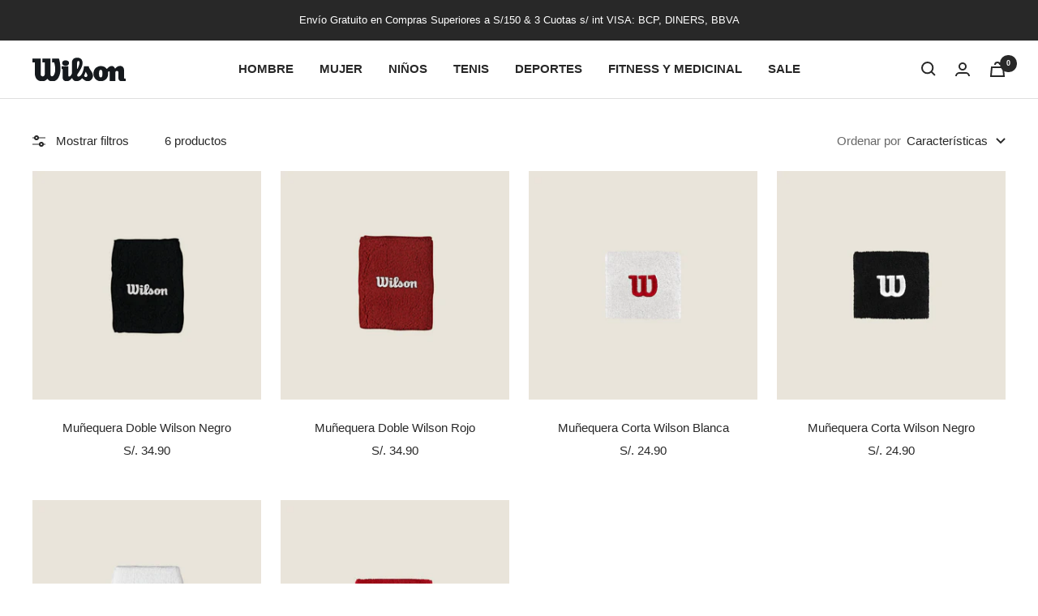

--- FILE ---
content_type: text/html; charset=utf-8
request_url: https://wilsonstore.com.pe/collections/munequeras
body_size: 21852
content:
<!doctype html><html class="no-js" lang="es" dir="ltr">
  <head>
    <meta charset="utf-8">
    <meta name="viewport" content="width=device-width, initial-scale=1.0, height=device-height, minimum-scale=1.0, maximum-scale=1.0">
    <meta name="theme-color" content="#ffffff">

    <title>Muñequeras</title><link rel="canonical" href="https://wilsonstore.com.pe/collections/munequeras"><link rel="shortcut icon" href="//wilsonstore.com.pe/cdn/shop/files/Wilson_favicon.webp?v=1695406869&width=96" type="image/png"><link rel="preconnect" href="https://cdn.shopify.com">
    <link rel="dns-prefetch" href="https://productreviews.shopifycdn.com">
    <link rel="dns-prefetch" href="https://www.google-analytics.com"><link rel="preload" as="style" href="//wilsonstore.com.pe/cdn/shop/t/7/assets/theme.css?v=100368227557915398921742576365">
    <link rel="preload" as="script" href="//wilsonstore.com.pe/cdn/shop/t/7/assets/vendor.js?v=32643890569905814191742576365">
    <link rel="preload" as="script" href="//wilsonstore.com.pe/cdn/shop/t/7/assets/theme.js?v=108561701893297286041742576365"><meta property="og:type" content="website">
  <meta property="og:title" content="Muñequeras"><meta property="og:url" content="https://wilsonstore.com.pe/collections/munequeras">
<meta property="og:site_name" content="Wilson Perú"><meta name="twitter:card" content="summary"><meta name="twitter:title" content="Muñequeras">
  <meta name="twitter:description" content="">
    <script type="application/ld+json">
  {
    "@context": "https://schema.org",
    "@type": "BreadcrumbList",
    "itemListElement": [{
        "@type": "ListItem",
        "position": 1,
        "name": "Inicio",
        "item": "https://wilsonstore.com.pe"
      },{
            "@type": "ListItem",
            "position": 2,
            "name": "Muñequeras",
            "item": "https://wilsonstore.com.pe/collections/munequeras"
          }]
  }
</script>
    <style>
  /* Typography (heading) */
  

/* Typography (body) */
  



:root {--heading-color: 40, 40, 40;
    --text-color: 40, 40, 40;
    --background: 255, 255, 255;
    --secondary-background: 245, 245, 245;
    --border-color: 223, 223, 223;
    --border-color-darker: 169, 169, 169;
    --success-color: 46, 158, 123;
    --success-background: 213, 236, 229;
    --error-color: 222, 42, 42;
    --error-background: 253, 240, 240;
    --primary-button-background: 40, 40, 40;
    --primary-button-text-color: 255, 255, 255;
    --secondary-button-background: 177, 23, 48;
    --secondary-button-text-color: 255, 255, 255;
    --product-star-rating: 246, 164, 41;
    --product-on-sale-accent: 177, 23, 48;
    --product-sold-out-accent: 111, 113, 155;
    --product-custom-label-background: 64, 93, 230;
    --product-custom-label-text-color: 255, 255, 255;
    --product-custom-label-2-background: 243, 255, 52;
    --product-custom-label-2-text-color: 0, 0, 0;
    --product-low-stock-text-color: 177, 23, 48;
    --product-in-stock-text-color: 46, 158, 123;
    --loading-bar-background: 40, 40, 40;

    /* We duplicate some "base" colors as root colors, which is useful to use on drawer elements or popover without. Those should not be overridden to avoid issues */
    --root-heading-color: 40, 40, 40;
    --root-text-color: 40, 40, 40;
    --root-background: 255, 255, 255;
    --root-border-color: 223, 223, 223;
    --root-primary-button-background: 40, 40, 40;
    --root-primary-button-text-color: 255, 255, 255;

    --base-font-size: 15px;
    --heading-font-family: Helvetica, Arial, sans-serif;
    --heading-font-weight: 700;
    --heading-font-style: normal;
    --heading-text-transform: uppercase;
    --text-font-family: Helvetica, Arial, sans-serif;
    --text-font-weight: 400;
    --text-font-style: normal;
    --text-font-bold-weight: 700;

    /* Typography (font size) */
    --heading-xxsmall-font-size: 10px;
    --heading-xsmall-font-size: 10px;
    --heading-small-font-size: 11px;
    --heading-large-font-size: 32px;
    --heading-h1-font-size: 32px;
    --heading-h2-font-size: 28px;
    --heading-h3-font-size: 26px;
    --heading-h4-font-size: 22px;
    --heading-h5-font-size: 18px;
    --heading-h6-font-size: 16px;

    /* Control the look and feel of the theme by changing radius of various elements */
    --button-border-radius: 0px;
    --block-border-radius: 0px;
    --block-border-radius-reduced: 0px;
    --color-swatch-border-radius: 0px;

    /* Button size */
    --button-height: 48px;
    --button-small-height: 40px;

    /* Form related */
    --form-input-field-height: 48px;
    --form-input-gap: 16px;
    --form-submit-margin: 24px;

    /* Product listing related variables */
    --product-list-block-spacing: 32px;

    /* Video related */
    --play-button-background: 255, 255, 255;
    --play-button-arrow: 40, 40, 40;

    /* RTL support */
    --transform-logical-flip: 1;
    --transform-origin-start: left;
    --transform-origin-end: right;

    /* Other */
    --zoom-cursor-svg-url: url(//wilsonstore.com.pe/cdn/shop/t/7/assets/zoom-cursor.svg?v=39908859784506347231742576365);
    --arrow-right-svg-url: url(//wilsonstore.com.pe/cdn/shop/t/7/assets/arrow-right.svg?v=40046868119262634591742576365);
    --arrow-left-svg-url: url(//wilsonstore.com.pe/cdn/shop/t/7/assets/arrow-left.svg?v=158856395986752206651742576365);

    /* Some useful variables that we can reuse in our CSS. Some explanation are needed for some of them:
       - container-max-width-minus-gutters: represents the container max width without the edge gutters
       - container-outer-width: considering the screen width, represent all the space outside the container
       - container-outer-margin: same as container-outer-width but get set to 0 inside a container
       - container-inner-width: the effective space inside the container (minus gutters)
       - grid-column-width: represents the width of a single column of the grid
       - vertical-breather: this is a variable that defines the global "spacing" between sections, and inside the section
                            to create some "breath" and minimum spacing
     */
    --container-max-width: 1600px;
    --container-gutter: 24px;
    --container-max-width-minus-gutters: calc(var(--container-max-width) - (var(--container-gutter)) * 2);
    --container-outer-width: max(calc((100vw - var(--container-max-width-minus-gutters)) / 2), var(--container-gutter));
    --container-outer-margin: var(--container-outer-width);
    --container-inner-width: calc(100vw - var(--container-outer-width) * 2);

    --grid-column-count: 10;
    --grid-gap: 24px;
    --grid-column-width: calc((100vw - var(--container-outer-width) * 2 - var(--grid-gap) * (var(--grid-column-count) - 1)) / var(--grid-column-count));

    --vertical-breather: 48px;
    --vertical-breather-tight: 48px;

    /* Shopify related variables */
    --payment-terms-background-color: #ffffff;
  }

  @media screen and (min-width: 741px) {
    :root {
      --container-gutter: 40px;
      --grid-column-count: 20;
      --vertical-breather: 64px;
      --vertical-breather-tight: 64px;

      /* Typography (font size) */
      --heading-xsmall-font-size: 11px;
      --heading-small-font-size: 12px;
      --heading-large-font-size: 48px;
      --heading-h1-font-size: 48px;
      --heading-h2-font-size: 36px;
      --heading-h3-font-size: 30px;
      --heading-h4-font-size: 22px;
      --heading-h5-font-size: 18px;
      --heading-h6-font-size: 16px;

      /* Form related */
      --form-input-field-height: 52px;
      --form-submit-margin: 32px;

      /* Button size */
      --button-height: 52px;
      --button-small-height: 44px;
    }
  }

  @media screen and (min-width: 1200px) {
    :root {
      --vertical-breather: 80px;
      --vertical-breather-tight: 64px;
      --product-list-block-spacing: 48px;

      /* Typography */
      --heading-large-font-size: 58px;
      --heading-h1-font-size: 50px;
      --heading-h2-font-size: 44px;
      --heading-h3-font-size: 32px;
      --heading-h4-font-size: 26px;
      --heading-h5-font-size: 22px;
      --heading-h6-font-size: 16px;
    }
  }

  @media screen and (min-width: 1600px) {
    :root {
      --vertical-breather: 90px;
      --vertical-breather-tight: 64px;
    }
  }
</style>
    <script>
  // This allows to expose several variables to the global scope, to be used in scripts
  window.themeVariables = {
    settings: {
      direction: "ltr",
      pageType: "collection",
      cartCount: 0,
      moneyFormat: "S\/. {{amount}}",
      moneyWithCurrencyFormat: "S\/. {{amount}} PEN",
      showVendor: false,
      discountMode: "percentage",
      currencyCodeEnabled: false,
      cartType: "page",
      cartCurrency: "PEN",
      mobileZoomFactor: 2.5
    },

    routes: {
      host: "wilsonstore.com.pe",
      rootUrl: "\/",
      rootUrlWithoutSlash: '',
      cartUrl: "\/cart",
      cartAddUrl: "\/cart\/add",
      cartChangeUrl: "\/cart\/change",
      searchUrl: "\/search",
      predictiveSearchUrl: "\/search\/suggest",
      productRecommendationsUrl: "\/recommendations\/products"
    },

    strings: {
      accessibilityDelete: "Borrar",
      accessibilityClose: "Cerrar",
      collectionSoldOut: "Agotado",
      collectionDiscount: "Ahorra @savings@",
      productSalePrice: "Precio de venta",
      productRegularPrice: "Precio normal",
      productFormUnavailable: "No disponible",
      productFormSoldOut: "Agotado",
      productFormPreOrder: "Reservar",
      productFormAddToCart: "Añadir a la cesta",
      searchNoResults: "No se han encontrado resultados.",
      searchNewSearch: "Nueva búsqueda",
      searchProducts: "Productos",
      searchArticles: "Diario",
      searchPages: "Páginas",
      searchCollections: "Collecciones",
      cartViewCart: "Ver carrito",
      cartItemAdded: "¡Articulo añadido a su cesta!",
      cartItemAddedShort: "¡Agregado a su carrito!",
      cartAddOrderNote: "Añadir nota de pedido",
      cartEditOrderNote: "Modificar nota de pedido",
      shippingEstimatorNoResults: "Lo sentimos, no realizamos envíos a su dirección",
      shippingEstimatorOneResult: "Hay una tarifa de envío para su dirección:",
      shippingEstimatorMultipleResults: "Hay varias tarifas de envío para su dirección:",
      shippingEstimatorError: "Se ha producido uno o más errores al recuperar las tarifas de envío:"
    },

    libs: {
      flickity: "\/\/wilsonstore.com.pe\/cdn\/shop\/t\/7\/assets\/flickity.js?v=176646718982628074891742576365",
      photoswipe: "\/\/wilsonstore.com.pe\/cdn\/shop\/t\/7\/assets\/photoswipe.js?v=132268647426145925301742576365",
      qrCode: "\/\/wilsonstore.com.pe\/cdn\/shopifycloud\/storefront\/assets\/themes_support\/vendor\/qrcode-3f2b403b.js"
    },

    breakpoints: {
      phone: 'screen and (max-width: 740px)',
      tablet: 'screen and (min-width: 741px) and (max-width: 999px)',
      tabletAndUp: 'screen and (min-width: 741px)',
      pocket: 'screen and (max-width: 999px)',
      lap: 'screen and (min-width: 1000px) and (max-width: 1199px)',
      lapAndUp: 'screen and (min-width: 1000px)',
      desktop: 'screen and (min-width: 1200px)',
      wide: 'screen and (min-width: 1400px)'
    }
  };

  window.addEventListener('pageshow', async () => {
    const cartContent = await (await fetch(`${window.themeVariables.routes.cartUrl}.js`, {cache: 'reload'})).json();
    document.documentElement.dispatchEvent(new CustomEvent('cart:refresh', {detail: {cart: cartContent}}));
  });

  if ('noModule' in HTMLScriptElement.prototype) {
    // Old browsers (like IE) that does not support module will be considered as if not executing JS at all
    document.documentElement.className = document.documentElement.className.replace('no-js', 'js');

    requestAnimationFrame(() => {
      const viewportHeight = (window.visualViewport ? window.visualViewport.height : document.documentElement.clientHeight);
      document.documentElement.style.setProperty('--window-height',viewportHeight + 'px');
    });
  }</script>

    <link rel="stylesheet" href="//wilsonstore.com.pe/cdn/shop/t/7/assets/theme.css?v=100368227557915398921742576365">

    <script src="//wilsonstore.com.pe/cdn/shop/t/7/assets/vendor.js?v=32643890569905814191742576365" defer></script>
    <script src="//wilsonstore.com.pe/cdn/shop/t/7/assets/theme.js?v=108561701893297286041742576365" defer></script>
    <script src="//wilsonstore.com.pe/cdn/shop/t/7/assets/custom.js?v=167639537848865775061742576365" defer></script>

    <script>window.performance && window.performance.mark && window.performance.mark('shopify.content_for_header.start');</script><meta name="google-site-verification" content="fwAx7RcUKUWTHOhNGr1x7N7XY2HB2-FvywuQWbU24hI">
<meta id="shopify-digital-wallet" name="shopify-digital-wallet" content="/83339313453/digital_wallets/dialog">
<link rel="alternate" type="application/atom+xml" title="Feed" href="/collections/munequeras.atom" />
<link rel="alternate" type="application/json+oembed" href="https://wilsonstore.com.pe/collections/munequeras.oembed">
<script async="async" src="/checkouts/internal/preloads.js?locale=es-PE"></script>
<script id="shopify-features" type="application/json">{"accessToken":"4e199c0022b470aa6dbcf961b4d6452d","betas":["rich-media-storefront-analytics"],"domain":"wilsonstore.com.pe","predictiveSearch":true,"shopId":83339313453,"locale":"es"}</script>
<script>var Shopify = Shopify || {};
Shopify.shop = "3c649a-2.myshopify.com";
Shopify.locale = "es";
Shopify.currency = {"active":"PEN","rate":"1.0"};
Shopify.country = "PE";
Shopify.theme = {"name":"Wilson 21-3-25 \/\/ SKU","id":174971912493,"schema_name":"Focal","schema_version":"12.4.0","theme_store_id":714,"role":"main"};
Shopify.theme.handle = "null";
Shopify.theme.style = {"id":null,"handle":null};
Shopify.cdnHost = "wilsonstore.com.pe/cdn";
Shopify.routes = Shopify.routes || {};
Shopify.routes.root = "/";</script>
<script type="module">!function(o){(o.Shopify=o.Shopify||{}).modules=!0}(window);</script>
<script>!function(o){function n(){var o=[];function n(){o.push(Array.prototype.slice.apply(arguments))}return n.q=o,n}var t=o.Shopify=o.Shopify||{};t.loadFeatures=n(),t.autoloadFeatures=n()}(window);</script>
<script id="shop-js-analytics" type="application/json">{"pageType":"collection"}</script>
<script defer="defer" async type="module" src="//wilsonstore.com.pe/cdn/shopifycloud/shop-js/modules/v2/client.init-shop-cart-sync_2Gr3Q33f.es.esm.js"></script>
<script defer="defer" async type="module" src="//wilsonstore.com.pe/cdn/shopifycloud/shop-js/modules/v2/chunk.common_noJfOIa7.esm.js"></script>
<script defer="defer" async type="module" src="//wilsonstore.com.pe/cdn/shopifycloud/shop-js/modules/v2/chunk.modal_Deo2FJQo.esm.js"></script>
<script type="module">
  await import("//wilsonstore.com.pe/cdn/shopifycloud/shop-js/modules/v2/client.init-shop-cart-sync_2Gr3Q33f.es.esm.js");
await import("//wilsonstore.com.pe/cdn/shopifycloud/shop-js/modules/v2/chunk.common_noJfOIa7.esm.js");
await import("//wilsonstore.com.pe/cdn/shopifycloud/shop-js/modules/v2/chunk.modal_Deo2FJQo.esm.js");

  window.Shopify.SignInWithShop?.initShopCartSync?.({"fedCMEnabled":true,"windoidEnabled":true});

</script>
<script id="__st">var __st={"a":83339313453,"offset":-18000,"reqid":"b6bd808b-8970-44b6-a076-666afb2065fe-1769115645","pageurl":"wilsonstore.com.pe\/collections\/munequeras","u":"0abb58b64430","p":"collection","rtyp":"collection","rid":461797490989};</script>
<script>window.ShopifyPaypalV4VisibilityTracking = true;</script>
<script id="captcha-bootstrap">!function(){'use strict';const t='contact',e='account',n='new_comment',o=[[t,t],['blogs',n],['comments',n],[t,'customer']],c=[[e,'customer_login'],[e,'guest_login'],[e,'recover_customer_password'],[e,'create_customer']],r=t=>t.map((([t,e])=>`form[action*='/${t}']:not([data-nocaptcha='true']) input[name='form_type'][value='${e}']`)).join(','),a=t=>()=>t?[...document.querySelectorAll(t)].map((t=>t.form)):[];function s(){const t=[...o],e=r(t);return a(e)}const i='password',u='form_key',d=['recaptcha-v3-token','g-recaptcha-response','h-captcha-response',i],f=()=>{try{return window.sessionStorage}catch{return}},m='__shopify_v',_=t=>t.elements[u];function p(t,e,n=!1){try{const o=window.sessionStorage,c=JSON.parse(o.getItem(e)),{data:r}=function(t){const{data:e,action:n}=t;return t[m]||n?{data:e,action:n}:{data:t,action:n}}(c);for(const[e,n]of Object.entries(r))t.elements[e]&&(t.elements[e].value=n);n&&o.removeItem(e)}catch(o){console.error('form repopulation failed',{error:o})}}const l='form_type',E='cptcha';function T(t){t.dataset[E]=!0}const w=window,h=w.document,L='Shopify',v='ce_forms',y='captcha';let A=!1;((t,e)=>{const n=(g='f06e6c50-85a8-45c8-87d0-21a2b65856fe',I='https://cdn.shopify.com/shopifycloud/storefront-forms-hcaptcha/ce_storefront_forms_captcha_hcaptcha.v1.5.2.iife.js',D={infoText:'Protegido por hCaptcha',privacyText:'Privacidad',termsText:'Términos'},(t,e,n)=>{const o=w[L][v],c=o.bindForm;if(c)return c(t,g,e,D).then(n);var r;o.q.push([[t,g,e,D],n]),r=I,A||(h.body.append(Object.assign(h.createElement('script'),{id:'captcha-provider',async:!0,src:r})),A=!0)});var g,I,D;w[L]=w[L]||{},w[L][v]=w[L][v]||{},w[L][v].q=[],w[L][y]=w[L][y]||{},w[L][y].protect=function(t,e){n(t,void 0,e),T(t)},Object.freeze(w[L][y]),function(t,e,n,w,h,L){const[v,y,A,g]=function(t,e,n){const i=e?o:[],u=t?c:[],d=[...i,...u],f=r(d),m=r(i),_=r(d.filter((([t,e])=>n.includes(e))));return[a(f),a(m),a(_),s()]}(w,h,L),I=t=>{const e=t.target;return e instanceof HTMLFormElement?e:e&&e.form},D=t=>v().includes(t);t.addEventListener('submit',(t=>{const e=I(t);if(!e)return;const n=D(e)&&!e.dataset.hcaptchaBound&&!e.dataset.recaptchaBound,o=_(e),c=g().includes(e)&&(!o||!o.value);(n||c)&&t.preventDefault(),c&&!n&&(function(t){try{if(!f())return;!function(t){const e=f();if(!e)return;const n=_(t);if(!n)return;const o=n.value;o&&e.removeItem(o)}(t);const e=Array.from(Array(32),(()=>Math.random().toString(36)[2])).join('');!function(t,e){_(t)||t.append(Object.assign(document.createElement('input'),{type:'hidden',name:u})),t.elements[u].value=e}(t,e),function(t,e){const n=f();if(!n)return;const o=[...t.querySelectorAll(`input[type='${i}']`)].map((({name:t})=>t)),c=[...d,...o],r={};for(const[a,s]of new FormData(t).entries())c.includes(a)||(r[a]=s);n.setItem(e,JSON.stringify({[m]:1,action:t.action,data:r}))}(t,e)}catch(e){console.error('failed to persist form',e)}}(e),e.submit())}));const S=(t,e)=>{t&&!t.dataset[E]&&(n(t,e.some((e=>e===t))),T(t))};for(const o of['focusin','change'])t.addEventListener(o,(t=>{const e=I(t);D(e)&&S(e,y())}));const B=e.get('form_key'),M=e.get(l),P=B&&M;t.addEventListener('DOMContentLoaded',(()=>{const t=y();if(P)for(const e of t)e.elements[l].value===M&&p(e,B);[...new Set([...A(),...v().filter((t=>'true'===t.dataset.shopifyCaptcha))])].forEach((e=>S(e,t)))}))}(h,new URLSearchParams(w.location.search),n,t,e,['guest_login'])})(!0,!0)}();</script>
<script integrity="sha256-4kQ18oKyAcykRKYeNunJcIwy7WH5gtpwJnB7kiuLZ1E=" data-source-attribution="shopify.loadfeatures" defer="defer" src="//wilsonstore.com.pe/cdn/shopifycloud/storefront/assets/storefront/load_feature-a0a9edcb.js" crossorigin="anonymous"></script>
<script data-source-attribution="shopify.dynamic_checkout.dynamic.init">var Shopify=Shopify||{};Shopify.PaymentButton=Shopify.PaymentButton||{isStorefrontPortableWallets:!0,init:function(){window.Shopify.PaymentButton.init=function(){};var t=document.createElement("script");t.src="https://wilsonstore.com.pe/cdn/shopifycloud/portable-wallets/latest/portable-wallets.es.js",t.type="module",document.head.appendChild(t)}};
</script>
<script data-source-attribution="shopify.dynamic_checkout.buyer_consent">
  function portableWalletsHideBuyerConsent(e){var t=document.getElementById("shopify-buyer-consent"),n=document.getElementById("shopify-subscription-policy-button");t&&n&&(t.classList.add("hidden"),t.setAttribute("aria-hidden","true"),n.removeEventListener("click",e))}function portableWalletsShowBuyerConsent(e){var t=document.getElementById("shopify-buyer-consent"),n=document.getElementById("shopify-subscription-policy-button");t&&n&&(t.classList.remove("hidden"),t.removeAttribute("aria-hidden"),n.addEventListener("click",e))}window.Shopify?.PaymentButton&&(window.Shopify.PaymentButton.hideBuyerConsent=portableWalletsHideBuyerConsent,window.Shopify.PaymentButton.showBuyerConsent=portableWalletsShowBuyerConsent);
</script>
<script data-source-attribution="shopify.dynamic_checkout.cart.bootstrap">document.addEventListener("DOMContentLoaded",(function(){function t(){return document.querySelector("shopify-accelerated-checkout-cart, shopify-accelerated-checkout")}if(t())Shopify.PaymentButton.init();else{new MutationObserver((function(e,n){t()&&(Shopify.PaymentButton.init(),n.disconnect())})).observe(document.body,{childList:!0,subtree:!0})}}));
</script>

<script>window.performance && window.performance.mark && window.performance.mark('shopify.content_for_header.end');</script>
  <link href="https://monorail-edge.shopifysvc.com" rel="dns-prefetch">
<script>(function(){if ("sendBeacon" in navigator && "performance" in window) {try {var session_token_from_headers = performance.getEntriesByType('navigation')[0].serverTiming.find(x => x.name == '_s').description;} catch {var session_token_from_headers = undefined;}var session_cookie_matches = document.cookie.match(/_shopify_s=([^;]*)/);var session_token_from_cookie = session_cookie_matches && session_cookie_matches.length === 2 ? session_cookie_matches[1] : "";var session_token = session_token_from_headers || session_token_from_cookie || "";function handle_abandonment_event(e) {var entries = performance.getEntries().filter(function(entry) {return /monorail-edge.shopifysvc.com/.test(entry.name);});if (!window.abandonment_tracked && entries.length === 0) {window.abandonment_tracked = true;var currentMs = Date.now();var navigation_start = performance.timing.navigationStart;var payload = {shop_id: 83339313453,url: window.location.href,navigation_start,duration: currentMs - navigation_start,session_token,page_type: "collection"};window.navigator.sendBeacon("https://monorail-edge.shopifysvc.com/v1/produce", JSON.stringify({schema_id: "online_store_buyer_site_abandonment/1.1",payload: payload,metadata: {event_created_at_ms: currentMs,event_sent_at_ms: currentMs}}));}}window.addEventListener('pagehide', handle_abandonment_event);}}());</script>
<script id="web-pixels-manager-setup">(function e(e,d,r,n,o){if(void 0===o&&(o={}),!Boolean(null===(a=null===(i=window.Shopify)||void 0===i?void 0:i.analytics)||void 0===a?void 0:a.replayQueue)){var i,a;window.Shopify=window.Shopify||{};var t=window.Shopify;t.analytics=t.analytics||{};var s=t.analytics;s.replayQueue=[],s.publish=function(e,d,r){return s.replayQueue.push([e,d,r]),!0};try{self.performance.mark("wpm:start")}catch(e){}var l=function(){var e={modern:/Edge?\/(1{2}[4-9]|1[2-9]\d|[2-9]\d{2}|\d{4,})\.\d+(\.\d+|)|Firefox\/(1{2}[4-9]|1[2-9]\d|[2-9]\d{2}|\d{4,})\.\d+(\.\d+|)|Chrom(ium|e)\/(9{2}|\d{3,})\.\d+(\.\d+|)|(Maci|X1{2}).+ Version\/(15\.\d+|(1[6-9]|[2-9]\d|\d{3,})\.\d+)([,.]\d+|)( \(\w+\)|)( Mobile\/\w+|) Safari\/|Chrome.+OPR\/(9{2}|\d{3,})\.\d+\.\d+|(CPU[ +]OS|iPhone[ +]OS|CPU[ +]iPhone|CPU IPhone OS|CPU iPad OS)[ +]+(15[._]\d+|(1[6-9]|[2-9]\d|\d{3,})[._]\d+)([._]\d+|)|Android:?[ /-](13[3-9]|1[4-9]\d|[2-9]\d{2}|\d{4,})(\.\d+|)(\.\d+|)|Android.+Firefox\/(13[5-9]|1[4-9]\d|[2-9]\d{2}|\d{4,})\.\d+(\.\d+|)|Android.+Chrom(ium|e)\/(13[3-9]|1[4-9]\d|[2-9]\d{2}|\d{4,})\.\d+(\.\d+|)|SamsungBrowser\/([2-9]\d|\d{3,})\.\d+/,legacy:/Edge?\/(1[6-9]|[2-9]\d|\d{3,})\.\d+(\.\d+|)|Firefox\/(5[4-9]|[6-9]\d|\d{3,})\.\d+(\.\d+|)|Chrom(ium|e)\/(5[1-9]|[6-9]\d|\d{3,})\.\d+(\.\d+|)([\d.]+$|.*Safari\/(?![\d.]+ Edge\/[\d.]+$))|(Maci|X1{2}).+ Version\/(10\.\d+|(1[1-9]|[2-9]\d|\d{3,})\.\d+)([,.]\d+|)( \(\w+\)|)( Mobile\/\w+|) Safari\/|Chrome.+OPR\/(3[89]|[4-9]\d|\d{3,})\.\d+\.\d+|(CPU[ +]OS|iPhone[ +]OS|CPU[ +]iPhone|CPU IPhone OS|CPU iPad OS)[ +]+(10[._]\d+|(1[1-9]|[2-9]\d|\d{3,})[._]\d+)([._]\d+|)|Android:?[ /-](13[3-9]|1[4-9]\d|[2-9]\d{2}|\d{4,})(\.\d+|)(\.\d+|)|Mobile Safari.+OPR\/([89]\d|\d{3,})\.\d+\.\d+|Android.+Firefox\/(13[5-9]|1[4-9]\d|[2-9]\d{2}|\d{4,})\.\d+(\.\d+|)|Android.+Chrom(ium|e)\/(13[3-9]|1[4-9]\d|[2-9]\d{2}|\d{4,})\.\d+(\.\d+|)|Android.+(UC? ?Browser|UCWEB|U3)[ /]?(15\.([5-9]|\d{2,})|(1[6-9]|[2-9]\d|\d{3,})\.\d+)\.\d+|SamsungBrowser\/(5\.\d+|([6-9]|\d{2,})\.\d+)|Android.+MQ{2}Browser\/(14(\.(9|\d{2,})|)|(1[5-9]|[2-9]\d|\d{3,})(\.\d+|))(\.\d+|)|K[Aa][Ii]OS\/(3\.\d+|([4-9]|\d{2,})\.\d+)(\.\d+|)/},d=e.modern,r=e.legacy,n=navigator.userAgent;return n.match(d)?"modern":n.match(r)?"legacy":"unknown"}(),u="modern"===l?"modern":"legacy",c=(null!=n?n:{modern:"",legacy:""})[u],f=function(e){return[e.baseUrl,"/wpm","/b",e.hashVersion,"modern"===e.buildTarget?"m":"l",".js"].join("")}({baseUrl:d,hashVersion:r,buildTarget:u}),m=function(e){var d=e.version,r=e.bundleTarget,n=e.surface,o=e.pageUrl,i=e.monorailEndpoint;return{emit:function(e){var a=e.status,t=e.errorMsg,s=(new Date).getTime(),l=JSON.stringify({metadata:{event_sent_at_ms:s},events:[{schema_id:"web_pixels_manager_load/3.1",payload:{version:d,bundle_target:r,page_url:o,status:a,surface:n,error_msg:t},metadata:{event_created_at_ms:s}}]});if(!i)return console&&console.warn&&console.warn("[Web Pixels Manager] No Monorail endpoint provided, skipping logging."),!1;try{return self.navigator.sendBeacon.bind(self.navigator)(i,l)}catch(e){}var u=new XMLHttpRequest;try{return u.open("POST",i,!0),u.setRequestHeader("Content-Type","text/plain"),u.send(l),!0}catch(e){return console&&console.warn&&console.warn("[Web Pixels Manager] Got an unhandled error while logging to Monorail."),!1}}}}({version:r,bundleTarget:l,surface:e.surface,pageUrl:self.location.href,monorailEndpoint:e.monorailEndpoint});try{o.browserTarget=l,function(e){var d=e.src,r=e.async,n=void 0===r||r,o=e.onload,i=e.onerror,a=e.sri,t=e.scriptDataAttributes,s=void 0===t?{}:t,l=document.createElement("script"),u=document.querySelector("head"),c=document.querySelector("body");if(l.async=n,l.src=d,a&&(l.integrity=a,l.crossOrigin="anonymous"),s)for(var f in s)if(Object.prototype.hasOwnProperty.call(s,f))try{l.dataset[f]=s[f]}catch(e){}if(o&&l.addEventListener("load",o),i&&l.addEventListener("error",i),u)u.appendChild(l);else{if(!c)throw new Error("Did not find a head or body element to append the script");c.appendChild(l)}}({src:f,async:!0,onload:function(){if(!function(){var e,d;return Boolean(null===(d=null===(e=window.Shopify)||void 0===e?void 0:e.analytics)||void 0===d?void 0:d.initialized)}()){var d=window.webPixelsManager.init(e)||void 0;if(d){var r=window.Shopify.analytics;r.replayQueue.forEach((function(e){var r=e[0],n=e[1],o=e[2];d.publishCustomEvent(r,n,o)})),r.replayQueue=[],r.publish=d.publishCustomEvent,r.visitor=d.visitor,r.initialized=!0}}},onerror:function(){return m.emit({status:"failed",errorMsg:"".concat(f," has failed to load")})},sri:function(e){var d=/^sha384-[A-Za-z0-9+/=]+$/;return"string"==typeof e&&d.test(e)}(c)?c:"",scriptDataAttributes:o}),m.emit({status:"loading"})}catch(e){m.emit({status:"failed",errorMsg:(null==e?void 0:e.message)||"Unknown error"})}}})({shopId: 83339313453,storefrontBaseUrl: "https://wilsonstore.com.pe",extensionsBaseUrl: "https://extensions.shopifycdn.com/cdn/shopifycloud/web-pixels-manager",monorailEndpoint: "https://monorail-edge.shopifysvc.com/unstable/produce_batch",surface: "storefront-renderer",enabledBetaFlags: ["2dca8a86"],webPixelsConfigList: [{"id":"858849581","configuration":"{\"pixel_id\":\"1226666468481376\",\"pixel_type\":\"facebook_pixel\"}","eventPayloadVersion":"v1","runtimeContext":"OPEN","scriptVersion":"ca16bc87fe92b6042fbaa3acc2fbdaa6","type":"APP","apiClientId":2329312,"privacyPurposes":["ANALYTICS","MARKETING","SALE_OF_DATA"],"dataSharingAdjustments":{"protectedCustomerApprovalScopes":["read_customer_address","read_customer_email","read_customer_name","read_customer_personal_data","read_customer_phone"]}},{"id":"768311597","configuration":"{\"config\":\"{\\\"pixel_id\\\":\\\"G-ZLSVMJFQ0G\\\",\\\"target_country\\\":\\\"PE\\\",\\\"gtag_events\\\":[{\\\"type\\\":\\\"begin_checkout\\\",\\\"action_label\\\":\\\"G-ZLSVMJFQ0G\\\"},{\\\"type\\\":\\\"search\\\",\\\"action_label\\\":\\\"G-ZLSVMJFQ0G\\\"},{\\\"type\\\":\\\"view_item\\\",\\\"action_label\\\":[\\\"G-ZLSVMJFQ0G\\\",\\\"MC-THT8VVBGWV\\\"]},{\\\"type\\\":\\\"purchase\\\",\\\"action_label\\\":[\\\"G-ZLSVMJFQ0G\\\",\\\"MC-THT8VVBGWV\\\"]},{\\\"type\\\":\\\"page_view\\\",\\\"action_label\\\":[\\\"G-ZLSVMJFQ0G\\\",\\\"MC-THT8VVBGWV\\\"]},{\\\"type\\\":\\\"add_payment_info\\\",\\\"action_label\\\":\\\"G-ZLSVMJFQ0G\\\"},{\\\"type\\\":\\\"add_to_cart\\\",\\\"action_label\\\":\\\"G-ZLSVMJFQ0G\\\"}],\\\"enable_monitoring_mode\\\":false}\"}","eventPayloadVersion":"v1","runtimeContext":"OPEN","scriptVersion":"b2a88bafab3e21179ed38636efcd8a93","type":"APP","apiClientId":1780363,"privacyPurposes":[],"dataSharingAdjustments":{"protectedCustomerApprovalScopes":["read_customer_address","read_customer_email","read_customer_name","read_customer_personal_data","read_customer_phone"]}},{"id":"shopify-app-pixel","configuration":"{}","eventPayloadVersion":"v1","runtimeContext":"STRICT","scriptVersion":"0450","apiClientId":"shopify-pixel","type":"APP","privacyPurposes":["ANALYTICS","MARKETING"]},{"id":"shopify-custom-pixel","eventPayloadVersion":"v1","runtimeContext":"LAX","scriptVersion":"0450","apiClientId":"shopify-pixel","type":"CUSTOM","privacyPurposes":["ANALYTICS","MARKETING"]}],isMerchantRequest: false,initData: {"shop":{"name":"Wilson Perú","paymentSettings":{"currencyCode":"PEN"},"myshopifyDomain":"3c649a-2.myshopify.com","countryCode":"PE","storefrontUrl":"https:\/\/wilsonstore.com.pe"},"customer":null,"cart":null,"checkout":null,"productVariants":[],"purchasingCompany":null},},"https://wilsonstore.com.pe/cdn","fcfee988w5aeb613cpc8e4bc33m6693e112",{"modern":"","legacy":""},{"shopId":"83339313453","storefrontBaseUrl":"https:\/\/wilsonstore.com.pe","extensionBaseUrl":"https:\/\/extensions.shopifycdn.com\/cdn\/shopifycloud\/web-pixels-manager","surface":"storefront-renderer","enabledBetaFlags":"[\"2dca8a86\"]","isMerchantRequest":"false","hashVersion":"fcfee988w5aeb613cpc8e4bc33m6693e112","publish":"custom","events":"[[\"page_viewed\",{}],[\"collection_viewed\",{\"collection\":{\"id\":\"461797490989\",\"title\":\"Muñequeras\",\"productVariants\":[{\"price\":{\"amount\":34.9,\"currencyCode\":\"PEN\"},\"product\":{\"title\":\"Muñequera Doble Wilson Negro\",\"vendor\":\"Wilson\",\"id\":\"10100767686957\",\"untranslatedTitle\":\"Muñequera Doble Wilson Negro\",\"url\":\"\/products\/munequera-doble-wilson-negro\",\"type\":\"Muñequera\"},\"id\":\"51311955804461\",\"image\":{\"src\":\"\/\/wilsonstore.com.pe\/cdn\/shop\/files\/WR5600370.png?v=1756228230\"},\"sku\":\"WR5600370\",\"title\":\"Default Title\",\"untranslatedTitle\":\"Default Title\"},{\"price\":{\"amount\":34.9,\"currencyCode\":\"PEN\"},\"product\":{\"title\":\"Muñequera Doble Wilson Rojo\",\"vendor\":\"Wilson\",\"id\":\"10100769194285\",\"untranslatedTitle\":\"Muñequera Doble Wilson Rojo\",\"url\":\"\/products\/munequera-doble-wilson-rojo\",\"type\":\"Muñequera\"},\"id\":\"51311965503789\",\"image\":{\"src\":\"\/\/wilsonstore.com.pe\/cdn\/shop\/files\/WR5600390.png?v=1756228459\"},\"sku\":\"WR5600390\",\"title\":\"Default Title\",\"untranslatedTitle\":\"Default Title\"},{\"price\":{\"amount\":24.9,\"currencyCode\":\"PEN\"},\"product\":{\"title\":\"Muñequera Corta Wilson Blanca\",\"vendor\":\"Wilson\",\"id\":\"10100772536621\",\"untranslatedTitle\":\"Muñequera Corta Wilson Blanca\",\"url\":\"\/products\/munequera-corta-wilson-blanca\",\"type\":\"Muñequera\"},\"id\":\"51311988998445\",\"image\":{\"src\":\"\/\/wilsonstore.com.pe\/cdn\/shop\/files\/WR5602100.png?v=1756229066\"},\"sku\":\"WR5602100\",\"title\":\"Default Title\",\"untranslatedTitle\":\"Default Title\"},{\"price\":{\"amount\":24.9,\"currencyCode\":\"PEN\"},\"product\":{\"title\":\"Muñequera Corta Wilson Negro\",\"vendor\":\"Wilson\",\"id\":\"10100773945645\",\"untranslatedTitle\":\"Muñequera Corta Wilson Negro\",\"url\":\"\/products\/munequera-corta-wilson-negro\",\"type\":\"Muñequera\"},\"id\":\"51311995322669\",\"image\":{\"src\":\"\/\/wilsonstore.com.pe\/cdn\/shop\/files\/WR5602700.png?v=1756229455\"},\"sku\":\"WR5602700\",\"title\":\"Default Title\",\"untranslatedTitle\":\"Default Title\"},{\"price\":{\"amount\":34.9,\"currencyCode\":\"PEN\"},\"product\":{\"title\":\"Muñequera Doble Wilson Blanca\",\"vendor\":\"Wilson\",\"id\":\"10100766081325\",\"untranslatedTitle\":\"Muñequera Doble Wilson Blanca\",\"url\":\"\/products\/munequera-doble-wilson-blanca\",\"type\":\"Muñequera\"},\"id\":\"51311949283629\",\"image\":{\"src\":\"\/\/wilsonstore.com.pe\/cdn\/shop\/files\/WR5600310.png?v=1756227964\"},\"sku\":\"WR5600310\",\"title\":\"Default Title\",\"untranslatedTitle\":\"Default Title\"},{\"price\":{\"amount\":24.9,\"currencyCode\":\"PEN\"},\"product\":{\"title\":\"Muñequera Corta Wilson Rojo\",\"vendor\":\"Wilson\",\"id\":\"10100775387437\",\"untranslatedTitle\":\"Muñequera Corta Wilson Rojo\",\"url\":\"\/products\/munequera-corta-wilson-rojo\",\"type\":\"Muñequera\"},\"id\":\"51312012984621\",\"image\":{\"src\":\"\/\/wilsonstore.com.pe\/cdn\/shop\/files\/WR5602900.png?v=1756229644\"},\"sku\":\"WR5602900\",\"title\":\"Default Title\",\"untranslatedTitle\":\"Default Title\"}]}}]]"});</script><script>
  window.ShopifyAnalytics = window.ShopifyAnalytics || {};
  window.ShopifyAnalytics.meta = window.ShopifyAnalytics.meta || {};
  window.ShopifyAnalytics.meta.currency = 'PEN';
  var meta = {"products":[{"id":10100767686957,"gid":"gid:\/\/shopify\/Product\/10100767686957","vendor":"Wilson","type":"Muñequera","handle":"munequera-doble-wilson-negro","variants":[{"id":51311955804461,"price":3490,"name":"Muñequera Doble Wilson Negro","public_title":null,"sku":"WR5600370"}],"remote":false},{"id":10100769194285,"gid":"gid:\/\/shopify\/Product\/10100769194285","vendor":"Wilson","type":"Muñequera","handle":"munequera-doble-wilson-rojo","variants":[{"id":51311965503789,"price":3490,"name":"Muñequera Doble Wilson Rojo","public_title":null,"sku":"WR5600390"}],"remote":false},{"id":10100772536621,"gid":"gid:\/\/shopify\/Product\/10100772536621","vendor":"Wilson","type":"Muñequera","handle":"munequera-corta-wilson-blanca","variants":[{"id":51311988998445,"price":2490,"name":"Muñequera Corta Wilson Blanca","public_title":null,"sku":"WR5602100"}],"remote":false},{"id":10100773945645,"gid":"gid:\/\/shopify\/Product\/10100773945645","vendor":"Wilson","type":"Muñequera","handle":"munequera-corta-wilson-negro","variants":[{"id":51311995322669,"price":2490,"name":"Muñequera Corta Wilson Negro","public_title":null,"sku":"WR5602700"}],"remote":false},{"id":10100766081325,"gid":"gid:\/\/shopify\/Product\/10100766081325","vendor":"Wilson","type":"Muñequera","handle":"munequera-doble-wilson-blanca","variants":[{"id":51311949283629,"price":3490,"name":"Muñequera Doble Wilson Blanca","public_title":null,"sku":"WR5600310"}],"remote":false},{"id":10100775387437,"gid":"gid:\/\/shopify\/Product\/10100775387437","vendor":"Wilson","type":"Muñequera","handle":"munequera-corta-wilson-rojo","variants":[{"id":51312012984621,"price":2490,"name":"Muñequera Corta Wilson Rojo","public_title":null,"sku":"WR5602900"}],"remote":false}],"page":{"pageType":"collection","resourceType":"collection","resourceId":461797490989,"requestId":"b6bd808b-8970-44b6-a076-666afb2065fe-1769115645"}};
  for (var attr in meta) {
    window.ShopifyAnalytics.meta[attr] = meta[attr];
  }
</script>
<script class="analytics">
  (function () {
    var customDocumentWrite = function(content) {
      var jquery = null;

      if (window.jQuery) {
        jquery = window.jQuery;
      } else if (window.Checkout && window.Checkout.$) {
        jquery = window.Checkout.$;
      }

      if (jquery) {
        jquery('body').append(content);
      }
    };

    var hasLoggedConversion = function(token) {
      if (token) {
        return document.cookie.indexOf('loggedConversion=' + token) !== -1;
      }
      return false;
    }

    var setCookieIfConversion = function(token) {
      if (token) {
        var twoMonthsFromNow = new Date(Date.now());
        twoMonthsFromNow.setMonth(twoMonthsFromNow.getMonth() + 2);

        document.cookie = 'loggedConversion=' + token + '; expires=' + twoMonthsFromNow;
      }
    }

    var trekkie = window.ShopifyAnalytics.lib = window.trekkie = window.trekkie || [];
    if (trekkie.integrations) {
      return;
    }
    trekkie.methods = [
      'identify',
      'page',
      'ready',
      'track',
      'trackForm',
      'trackLink'
    ];
    trekkie.factory = function(method) {
      return function() {
        var args = Array.prototype.slice.call(arguments);
        args.unshift(method);
        trekkie.push(args);
        return trekkie;
      };
    };
    for (var i = 0; i < trekkie.methods.length; i++) {
      var key = trekkie.methods[i];
      trekkie[key] = trekkie.factory(key);
    }
    trekkie.load = function(config) {
      trekkie.config = config || {};
      trekkie.config.initialDocumentCookie = document.cookie;
      var first = document.getElementsByTagName('script')[0];
      var script = document.createElement('script');
      script.type = 'text/javascript';
      script.onerror = function(e) {
        var scriptFallback = document.createElement('script');
        scriptFallback.type = 'text/javascript';
        scriptFallback.onerror = function(error) {
                var Monorail = {
      produce: function produce(monorailDomain, schemaId, payload) {
        var currentMs = new Date().getTime();
        var event = {
          schema_id: schemaId,
          payload: payload,
          metadata: {
            event_created_at_ms: currentMs,
            event_sent_at_ms: currentMs
          }
        };
        return Monorail.sendRequest("https://" + monorailDomain + "/v1/produce", JSON.stringify(event));
      },
      sendRequest: function sendRequest(endpointUrl, payload) {
        // Try the sendBeacon API
        if (window && window.navigator && typeof window.navigator.sendBeacon === 'function' && typeof window.Blob === 'function' && !Monorail.isIos12()) {
          var blobData = new window.Blob([payload], {
            type: 'text/plain'
          });

          if (window.navigator.sendBeacon(endpointUrl, blobData)) {
            return true;
          } // sendBeacon was not successful

        } // XHR beacon

        var xhr = new XMLHttpRequest();

        try {
          xhr.open('POST', endpointUrl);
          xhr.setRequestHeader('Content-Type', 'text/plain');
          xhr.send(payload);
        } catch (e) {
          console.log(e);
        }

        return false;
      },
      isIos12: function isIos12() {
        return window.navigator.userAgent.lastIndexOf('iPhone; CPU iPhone OS 12_') !== -1 || window.navigator.userAgent.lastIndexOf('iPad; CPU OS 12_') !== -1;
      }
    };
    Monorail.produce('monorail-edge.shopifysvc.com',
      'trekkie_storefront_load_errors/1.1',
      {shop_id: 83339313453,
      theme_id: 174971912493,
      app_name: "storefront",
      context_url: window.location.href,
      source_url: "//wilsonstore.com.pe/cdn/s/trekkie.storefront.46a754ac07d08c656eb845cfbf513dd9a18d4ced.min.js"});

        };
        scriptFallback.async = true;
        scriptFallback.src = '//wilsonstore.com.pe/cdn/s/trekkie.storefront.46a754ac07d08c656eb845cfbf513dd9a18d4ced.min.js';
        first.parentNode.insertBefore(scriptFallback, first);
      };
      script.async = true;
      script.src = '//wilsonstore.com.pe/cdn/s/trekkie.storefront.46a754ac07d08c656eb845cfbf513dd9a18d4ced.min.js';
      first.parentNode.insertBefore(script, first);
    };
    trekkie.load(
      {"Trekkie":{"appName":"storefront","development":false,"defaultAttributes":{"shopId":83339313453,"isMerchantRequest":null,"themeId":174971912493,"themeCityHash":"6389886932377739359","contentLanguage":"es","currency":"PEN","eventMetadataId":"7e9e2e93-a2b0-4605-86bc-de30ee62f3ad"},"isServerSideCookieWritingEnabled":true,"monorailRegion":"shop_domain","enabledBetaFlags":["65f19447"]},"Session Attribution":{},"S2S":{"facebookCapiEnabled":true,"source":"trekkie-storefront-renderer","apiClientId":580111}}
    );

    var loaded = false;
    trekkie.ready(function() {
      if (loaded) return;
      loaded = true;

      window.ShopifyAnalytics.lib = window.trekkie;

      var originalDocumentWrite = document.write;
      document.write = customDocumentWrite;
      try { window.ShopifyAnalytics.merchantGoogleAnalytics.call(this); } catch(error) {};
      document.write = originalDocumentWrite;

      window.ShopifyAnalytics.lib.page(null,{"pageType":"collection","resourceType":"collection","resourceId":461797490989,"requestId":"b6bd808b-8970-44b6-a076-666afb2065fe-1769115645","shopifyEmitted":true});

      var match = window.location.pathname.match(/checkouts\/(.+)\/(thank_you|post_purchase)/)
      var token = match? match[1]: undefined;
      if (!hasLoggedConversion(token)) {
        setCookieIfConversion(token);
        window.ShopifyAnalytics.lib.track("Viewed Product Category",{"currency":"PEN","category":"Collection: munequeras","collectionName":"munequeras","collectionId":461797490989,"nonInteraction":true},undefined,undefined,{"shopifyEmitted":true});
      }
    });


        var eventsListenerScript = document.createElement('script');
        eventsListenerScript.async = true;
        eventsListenerScript.src = "//wilsonstore.com.pe/cdn/shopifycloud/storefront/assets/shop_events_listener-3da45d37.js";
        document.getElementsByTagName('head')[0].appendChild(eventsListenerScript);

})();</script>
<script
  defer
  src="https://wilsonstore.com.pe/cdn/shopifycloud/perf-kit/shopify-perf-kit-3.0.4.min.js"
  data-application="storefront-renderer"
  data-shop-id="83339313453"
  data-render-region="gcp-us-central1"
  data-page-type="collection"
  data-theme-instance-id="174971912493"
  data-theme-name="Focal"
  data-theme-version="12.4.0"
  data-monorail-region="shop_domain"
  data-resource-timing-sampling-rate="10"
  data-shs="true"
  data-shs-beacon="true"
  data-shs-export-with-fetch="true"
  data-shs-logs-sample-rate="1"
  data-shs-beacon-endpoint="https://wilsonstore.com.pe/api/collect"
></script>
</head><body class="no-focus-outline  features--image-zoom" data-instant-allow-query-string><svg class="visually-hidden">
      <linearGradient id="rating-star-gradient-half">
        <stop offset="50%" stop-color="rgb(var(--product-star-rating))" />
        <stop offset="50%" stop-color="rgb(var(--product-star-rating))" stop-opacity="0.4" />
      </linearGradient>
    </svg>

    <a href="#main" class="visually-hidden skip-to-content">Saltar al contenido</a>
    <loading-bar class="loading-bar"></loading-bar><!-- BEGIN sections: header-group -->
<div id="shopify-section-sections--23966956159277__announcement-bar" class="shopify-section shopify-section-group-header-group shopify-section--announcement-bar"><style>
  :root {
    --enable-sticky-announcement-bar: 0;
  }

  #shopify-section-sections--23966956159277__announcement-bar {
    --heading-color: 255, 255, 255;
    --text-color: 255, 255, 255;
    --primary-button-background: 40, 40, 40;
    --primary-button-text-color: 255, 255, 255;
    --section-background: 40, 40, 40;
    z-index: 5; /* Make sure it goes over header */position: relative;top: 0;
  }

  @media screen and (min-width: 741px) {
    :root {
      --enable-sticky-announcement-bar: 0;
    }

    #shopify-section-sections--23966956159277__announcement-bar {position: relative;}
  }
</style><section>
    <announcement-bar  class="announcement-bar "><div class="announcement-bar__list"><announcement-bar-item   class="announcement-bar__item" ><div class="announcement-bar__message text--xsmall"><p>Envío Gratuito en Compras Superiores a S/150 &amp; 3 Cuotas s/ int VISA: BCP, DINERS, BBVA</p></div></announcement-bar-item></div></announcement-bar>
  </section>

  <script>
    document.documentElement.style.setProperty('--announcement-bar-height', document.getElementById('shopify-section-sections--23966956159277__announcement-bar').clientHeight + 'px');
  </script></div><div id="shopify-section-sections--23966956159277__header" class="shopify-section shopify-section-group-header-group shopify-section--header"><style>
  :root {
    --enable-sticky-header: 1;
    --enable-transparent-header: 0;
    --loading-bar-background: 40, 40, 40; /* Prevent the loading bar to be invisible */
  }

  #shopify-section-sections--23966956159277__header {--header-background: 255, 255, 255;
    --header-text-color: 40, 40, 40;
    --header-border-color: 223, 223, 223;
    --reduce-header-padding: 1;position: -webkit-sticky;
      position: sticky;top: calc(var(--enable-sticky-announcement-bar) * var(--announcement-bar-height, 0px));
    z-index: 4;
  }#shopify-section-sections--23966956159277__header .header__logo-image {
    max-width: 95px;
  }

  @media screen and (min-width: 741px) {
    #shopify-section-sections--23966956159277__header .header__logo-image {
      max-width: 115px;
    }
  }

  @media screen and (min-width: 1200px) {/* For this navigation we have to move the logo and make sure the navigation takes the whole width */
      .header__logo {
        order: -1;
        flex: 1 1 0;
      }

      .header__inline-navigation {
        flex: 1 1 auto;
        justify-content: center;
        max-width: max-content;
        margin-inline: 48px;
      }}</style>

<store-header sticky  class="header header--bordered " role="banner"><div class="container">
    <div class="header__wrapper">
      <!-- LEFT PART -->
      <nav class="header__inline-navigation" role="navigation"><desktop-navigation>
  <ul class="header__linklist list--unstyled hidden-pocket hidden-lap" role="list"><li class="header__linklist-item has-dropdown" data-item-title="HOMBRE">
        <a class="header__linklist-link link--animated" href="/collections/hombre" aria-controls="desktop-menu-1" aria-expanded="false">HOMBRE</a><div hidden id="desktop-menu-1" class="mega-menu" >
              <div class="container">
                <div class="mega-menu__inner"><div class="mega-menu__columns-wrapper"><div class="mega-menu__column"><a href="/collections/ropa-masculina" class="mega-menu__title heading heading--small">Ropa Masculina</a><ul class="linklist list--unstyled" role="list"><li class="linklist__item">
                                  <a href="/collections/casacas" class="link--faded">Casacas</a>
                                </li><li class="linklist__item">
                                  <a href="/collections/polos-hombre" class="link--faded">Polos</a>
                                </li><li class="linklist__item">
                                  <a href="/collections/short-hombre" class="link--faded">Shorts</a>
                                </li><li class="linklist__item">
                                  <a href="/collections/shorts-hombre" class="link--faded">Pantalones</a>
                                </li><li class="linklist__item">
                                  <a href="/collections/medias-hombre-2" class="link--faded">Medias</a>
                                </li></ul></div><div class="mega-menu__column"><a href="/collections/zapatilla-hombre" class="mega-menu__title heading heading--small">Zapatillas de Tenis</a></div><div class="mega-menu__column"><a href="/collections/gorras-viseras" class="mega-menu__title heading heading--small">Gorras & Viseras</a></div><div class="mega-menu__column"><a href="/collections/munequeras" class="mega-menu__title heading heading--small">Muñequeras</a></div></div></div>
              </div>
            </div></li><li class="header__linklist-item has-dropdown" data-item-title="MUJER">
        <a class="header__linklist-link link--animated" href="/collections/mujer" aria-controls="desktop-menu-2" aria-expanded="false">MUJER</a><div hidden id="desktop-menu-2" class="mega-menu" >
              <div class="container">
                <div class="mega-menu__inner"><div class="mega-menu__columns-wrapper"><div class="mega-menu__column"><a href="/collections/ropa-femenina" class="mega-menu__title heading heading--small">Ropa Femenina</a><ul class="linklist list--unstyled" role="list"><li class="linklist__item">
                                  <a href="/collections/polos-mujer" class="link--faded">Polos</a>
                                </li><li class="linklist__item">
                                  <a href="/collections/pantalones-mujer" class="link--faded">Pantalones</a>
                                </li><li class="linklist__item">
                                  <a href="/collections/shorts-mujer" class="link--faded">Shorts</a>
                                </li></ul></div><div class="mega-menu__column"><a href="/collections/zapatilla-mujer" class="mega-menu__title heading heading--small">Zapatillas de Tenis</a></div><div class="mega-menu__column"><a href="/collections/gorras-viseras" class="mega-menu__title heading heading--small">Gorras & Viseras</a></div><div class="mega-menu__column"><a href="/collections/munequeras" class="mega-menu__title heading heading--small">Muñequeras</a></div></div></div>
              </div>
            </div></li><li class="header__linklist-item has-dropdown" data-item-title="NIÑOS">
        <a class="header__linklist-link link--animated" href="/collections/ninos" aria-controls="desktop-menu-3" aria-expanded="false">NIÑOS</a><div hidden id="desktop-menu-3" class="mega-menu" >
              <div class="container">
                <div class="mega-menu__inner"><div class="mega-menu__columns-wrapper"><div class="mega-menu__column"><a href="/collections/ropa-infantil" class="mega-menu__title heading heading--small">Ropa Infantil</a><ul class="linklist list--unstyled" role="list"><li class="linklist__item">
                                  <a href="/collections/ninos-ropa-infantil" class="link--faded">Polos</a>
                                </li><li class="linklist__item">
                                  <a href="/collections/shorts-ninos" class="link--faded">Shorts</a>
                                </li></ul></div><div class="mega-menu__column"><a href="/collections/raquetas-infantiles" class="mega-menu__title heading heading--small">Raquetas infantiles</a></div></div></div>
              </div>
            </div></li><li class="header__linklist-item has-dropdown" data-item-title="TENIS">
        <a class="header__linklist-link link--animated" href="/collections/tenis-1" aria-controls="desktop-menu-4" aria-expanded="false">TENIS</a><div hidden id="desktop-menu-4" class="mega-menu" >
              <div class="container">
                <div class="mega-menu__inner"><div class="mega-menu__columns-wrapper"><div class="mega-menu__column"><a href="/collections/raquetas-performance" class="mega-menu__title heading heading--small">Raquetas Performance</a><ul class="linklist list--unstyled" role="list"><li class="linklist__item">
                                  <a href="/collections/blade" class="link--faded">Blade</a>
                                </li><li class="linklist__item">
                                  <a href="/collections/clash" class="link--faded">Clash</a>
                                </li><li class="linklist__item">
                                  <a href="/collections/shift" class="link--faded">Shift</a>
                                </li><li class="linklist__item">
                                  <a href="/collections/ultra" class="link--faded">Ultra</a>
                                </li><li class="linklist__item">
                                  <a href="/collections/coleccion-rf" class="link--faded">RF</a>
                                </li><li class="linklist__item">
                                  <a href="/collections/pro-staff" class="link--faded">Pro Staff</a>
                                </li></ul></div><div class="mega-menu__column"><a href="/collections/raquetas-recreacionales" class="mega-menu__title heading heading--small">Raquetas Recreacionales</a></div><div class="mega-menu__column"><a href="/collections/raquetas-infantiles" class="mega-menu__title heading heading--small">Raquetas Infantiles</a></div><div class="mega-menu__column"><a href="/collections/accesorios-de-tenis" class="mega-menu__title heading heading--small">Accesorios De Tenis</a><ul class="linklist list--unstyled" role="list"><li class="linklist__item">
                                  <a href="/collections/overgrip" class="link--faded">Overgrips</a>
                                </li><li class="linklist__item">
                                  <a href="/collections/antivibrador" class="link--faded">Antivibradores</a>
                                </li><li class="linklist__item">
                                  <a href="/collections/tintas" class="link--faded">Tintas</a>
                                </li><li class="linklist__item">
                                  <a href="/collections/grips" class="link--faded">Grips</a>
                                </li><li class="linklist__item">
                                  <a href="/collections/canasta-de-tenis" class="link--faded">Canasta de tenis</a>
                                </li><li class="linklist__item">
                                  <a href="/products/marcadores-de-lineas" class="link--faded">Flejes</a>
                                </li><li class="linklist__item">
                                  <a href="/collections/munequeras" class="link--faded">Muñequeras</a>
                                </li><li class="linklist__item">
                                  <a href="/products/racket-saver" class="link--faded">Protector</a>
                                </li></ul></div><div class="mega-menu__column"><a href="/collections/cuerdas" class="mega-menu__title heading heading--small">Cuerdas</a><ul class="linklist list--unstyled" role="list"><li class="linklist__item">
                                  <a href="/collections/cuerdas-wilson" class="link--faded">Cuerdas Wilson</a>
                                </li><li class="linklist__item">
                                  <a href="/collections/cuerdas-luxilon" class="link--faded">Cuerdas Luxilon</a>
                                </li></ul></div><div class="mega-menu__column"><a href="/collections/zapatillas-de-tenis" class="mega-menu__title heading heading--small">Zapatillas De Tenis</a><ul class="linklist list--unstyled" role="list"><li class="linklist__item">
                                  <a href="/collections/zapatilla-hombre" class="link--faded">Zapatillas Masculinas</a>
                                </li><li class="linklist__item">
                                  <a href="/collections/zapatilla-mujer" class="link--faded">Zapatillas Femeninas</a>
                                </li></ul></div><div class="mega-menu__column"><a href="/collections/raqueteros-mochilas" class="mega-menu__title heading heading--small">Raqueteros & Mochilas</a><ul class="linklist list--unstyled" role="list"><li class="linklist__item">
                                  <a href="/collections/mochilas" class="link--faded">Mochilas</a>
                                </li><li class="linklist__item">
                                  <a href="/collections/raqueteros" class="link--faded">Raqueteros</a>
                                </li><li class="linklist__item">
                                  <a href="/collections/maletines" class="link--faded">Maletines</a>
                                </li></ul></div><div class="mega-menu__column"><a href="/collections/pelotas-de-tenis" class="mega-menu__title heading heading--small">Pelotas De Tenis</a><ul class="linklist list--unstyled" role="list"><li class="linklist__item">
                                  <a href="/collections/pelotas-us-open" class="link--faded">Us Open Jr</a>
                                </li><li class="linklist__item">
                                  <a href="/collections/pelotas-us-open-1" class="link--faded">Us Open</a>
                                </li><li class="linklist__item">
                                  <a href="/collections/pelotas-championship" class="link--faded">Championship</a>
                                </li><li class="linklist__item">
                                  <a href="/collections/pelotas-roland-garros" class="link--faded">Roland Garros </a>
                                </li><li class="linklist__item">
                                  <a href="/collections/pelotas-triniti" class="link--faded">Triniti</a>
                                </li><li class="linklist__item">
                                  <a href="/products/pelota-de-tenis-rf-legacy" class="link--faded">RF</a>
                                </li></ul></div><div class="mega-menu__column"><a href="/collections/edicion-especial" class="mega-menu__title heading heading--small">Ediciones Especiales</a><ul class="linklist list--unstyled" role="list"><li class="linklist__item">
                                  <a href="/collections/edicion-especial" class="link--faded">Wilson X Rolland Garros</a>
                                </li></ul></div></div></div>
              </div>
            </div></li><li class="header__linklist-item has-dropdown" data-item-title="DEPORTES">
        <a class="header__linklist-link link--animated" href="/collections/deportes" aria-controls="desktop-menu-5" aria-expanded="false">DEPORTES</a><div hidden id="desktop-menu-5" class="mega-menu" >
              <div class="container">
                <div class="mega-menu__inner"><div class="mega-menu__columns-wrapper"><div class="mega-menu__column"><a href="/collections/padel" class="mega-menu__title heading heading--small">Padel</a><ul class="linklist list--unstyled" role="list"><li class="linklist__item">
                                  <a href="/collections/zapatillas-de-padel-1" class="link--faded">Zapatillas de Padel</a>
                                </li><li class="linklist__item">
                                  <a href="/collections/paletas-de-padel" class="link--faded">Palas de Padel</a>
                                </li><li class="linklist__item">
                                  <a href="/collections/paleteros" class="link--faded">Paleteros</a>
                                </li><li class="linklist__item">
                                  <a href="/collections/pelotas-de-padel" class="link--faded">Pelotas De Padel</a>
                                </li><li class="linklist__item">
                                  <a href="/collections/munequeras" class="link--faded">Muñequeras</a>
                                </li><li class="linklist__item">
                                  <a href="/collections/ropa" class="link--faded">Ropa</a>
                                </li><li class="linklist__item">
                                  <a href="/collections/medias" class="link--faded">Medias</a>
                                </li><li class="linklist__item">
                                  <a href="/collections/overgrip-padel" class="link--faded">Overgrips</a>
                                </li><li class="linklist__item">
                                  <a href="/products/cinta-de-proteccion-padel" class="link--faded">Cinta de protección</a>
                                </li></ul></div><div class="mega-menu__column"><a href="/collections/basketball" class="mega-menu__title heading heading--small">Basketball</a><ul class="linklist list--unstyled" role="list"><li class="linklist__item">
                                  <a href="/collections/pelotas-de-basketball" class="link--faded">Pelotas  de Basketball</a>
                                </li><li class="linklist__item">
                                  <a href="/collections/mini-aro-basketball" class="link--faded">Mini Aro Basketball</a>
                                </li><li class="linklist__item">
                                  <a href="/collections/mini-pelotas-recreativas" class="link--faded">Mini Pelotas Recreativas</a>
                                </li><li class="linklist__item">
                                  <a href="/collections/mochilas-de-basketball" class="link--faded">Mochilas de Basketball</a>
                                </li></ul></div><div class="mega-menu__column"><a href="/collections/voleyball" class="mega-menu__title heading heading--small">Volleyball</a><ul class="linklist list--unstyled" role="list"><li class="linklist__item">
                                  <a href="/collections/voleyball" class="link--faded">Pelotas de voleyball</a>
                                </li></ul></div><div class="mega-menu__column"><a href="/collections/beach-tenis" class="mega-menu__title heading heading--small">Beach Tenis</a><ul class="linklist list--unstyled" role="list"><li class="linklist__item">
                                  <a href="/collections/raquetas" class="link--faded">Raquetas</a>
                                </li><li class="linklist__item">
                                  <a href="/collections/pelotas" class="link--faded">Pelotas</a>
                                </li></ul></div><div class="mega-menu__column"><a href="/collections/pickleball" class="mega-menu__title heading heading--small">Pickleball</a><ul class="linklist list--unstyled" role="list"><li class="linklist__item">
                                  <a href="/collections/overgrips-pickleball" class="link--faded">Overgrips</a>
                                </li><li class="linklist__item">
                                  <a href="/collections/paletas-de-pickleball" class="link--faded">Paletas</a>
                                </li><li class="linklist__item">
                                  <a href="#." class="link--faded">Pelotas</a>
                                </li></ul></div><div class="mega-menu__column"><span class="mega-menu__title heading heading--small">Futbol Americano</span><ul class="linklist list--unstyled" role="list"><li class="linklist__item">
                                  <a href="/collections/pelotas-de-futbol-americano" class="link--faded">Pelotas</a>
                                </li></ul></div></div></div>
              </div>
            </div></li><li class="header__linklist-item has-dropdown" data-item-title="FITNESS Y MEDICINAL">
        <a class="header__linklist-link link--animated" href="/collections/fitness-medicinal" aria-controls="desktop-menu-6" aria-expanded="false">FITNESS Y MEDICINAL</a><div hidden id="desktop-menu-6" class="mega-menu" >
              <div class="container">
                <div class="mega-menu__inner"><div class="mega-menu__columns-wrapper"><div class="mega-menu__column"><a href="/collections/rodilleras" class="mega-menu__title heading heading--small">Rodilleras</a></div><div class="mega-menu__column"><a href="/products/soporte-universal-para-hombro" class="mega-menu__title heading heading--small">Hombro</a></div><div class="mega-menu__column"><a href="/collections/reductivos" class="mega-menu__title heading heading--small">Reductivos</a></div><div class="mega-menu__column"><a href="/collections/tobillera" class="mega-menu__title heading heading--small">Tobilleras</a></div><div class="mega-menu__column"><a href="/products/soporte-para-muneca" class="mega-menu__title heading heading--small">Muñequeras y coderas </a></div><div class="mega-menu__column"><a href="/collections/guantes" class="mega-menu__title heading heading--small">Guantes</a></div><div class="mega-menu__column"><a href="/collections/ligas-de-resistencia" class="mega-menu__title heading heading--small">Ligas de resistencia</a></div></div></div>
              </div>
            </div></li><li class="header__linklist-item " data-item-title="SALE">
        <a class="header__linklist-link link--animated" href="/collections/sale-nueva" >SALE</a></li></ul>
</desktop-navigation><div class="header__icon-list "><button is="toggle-button" class="header__icon-wrapper tap-area hidden-desk" aria-controls="mobile-menu-drawer" aria-expanded="false">
              <span class="visually-hidden">Navigación</span><svg focusable="false" width="18" height="14" class="icon icon--header-hamburger   " viewBox="0 0 18 14">
        <path d="M0 1h18M0 13h18H0zm0-6h18H0z" fill="none" stroke="currentColor" stroke-width="2"></path>
      </svg></button><a href="/search" is="toggle-link" class="header__icon-wrapper tap-area  hidden-desk" aria-controls="search-drawer" aria-expanded="false" aria-label="Búsqueda"><svg focusable="false" width="18" height="18" class="icon icon--header-search   " viewBox="0 0 18 18">
        <path d="M12.336 12.336c2.634-2.635 2.682-6.859.106-9.435-2.576-2.576-6.8-2.528-9.435.106C.373 5.642.325 9.866 2.901 12.442c2.576 2.576 6.8 2.528 9.435-.106zm0 0L17 17" fill="none" stroke="currentColor" stroke-width="2"></path>
      </svg></a>
        </div></nav>

      <!-- LOGO PART --><span class="header__logo"><a class="header__logo-link" href="/"><span class="visually-hidden">Wilson Perú</span>
            <img class="header__logo-image" width="807" height="200" src="//wilsonstore.com.pe/cdn/shop/files/logo-black_230x.svg?v=1742493472" alt=""></a></span><!-- SECONDARY LINKS PART -->
      <div class="header__secondary-links"><div class="header__icon-list"><a href="/search" is="toggle-link" class="header__icon-wrapper tap-area hidden-pocket hidden-lap " aria-label="Búsqueda" aria-controls="search-drawer" aria-expanded="false"><svg focusable="false" width="18" height="18" class="icon icon--header-search   " viewBox="0 0 18 18">
        <path d="M12.336 12.336c2.634-2.635 2.682-6.859.106-9.435-2.576-2.576-6.8-2.528-9.435.106C.373 5.642.325 9.866 2.901 12.442c2.576 2.576 6.8 2.528 9.435-.106zm0 0L17 17" fill="none" stroke="currentColor" stroke-width="2"></path>
      </svg></a><a href="https://shopify.com/83339313453/account?locale=es&region_country=PE" class="header__icon-wrapper tap-area hidden-phone " aria-label="Iniciar sesión"><svg focusable="false" width="18" height="17" class="icon icon--header-customer   " viewBox="0 0 18 17">
        <circle cx="9" cy="5" r="4" fill="none" stroke="currentColor" stroke-width="2" stroke-linejoin="round"></circle>
        <path d="M1 17v0a4 4 0 014-4h8a4 4 0 014 4v0" fill="none" stroke="currentColor" stroke-width="2"></path>
      </svg></a><a href="/cart"  class="header__icon-wrapper tap-area " aria-label="Carrito" data-no-instant><svg focusable="false" width="20" height="19" class="icon icon--header-tote-bag   " viewBox="0 0 20 19">
        <path d="M3 7H17L18 18H2L3 7Z" fill="none" stroke="currentColor" stroke-width="2"></path>
        <path d="M13 4V4C13 2.34315 11.6569 1 10 1V1C8.34315 1 7 2.34315 7 4V4" fill="none" stroke="currentColor" stroke-width="2"></path>
      </svg><cart-count class="header__cart-count header__cart-count--floating bubble-count">0</cart-count>
          </a>
        </div></div>
    </div></div>
</store-header><cart-notification global hidden class="cart-notification "></cart-notification><mobile-navigation append-body id="mobile-menu-drawer" class="drawer drawer--from-left">
  <span class="drawer__overlay"></span>

  <div class="drawer__header drawer__header--shadowed">
    <button type="button" class="drawer__close-button drawer__close-button--block tap-area" data-action="close" title="Cerrar"><svg focusable="false" width="14" height="14" class="icon icon--close   " viewBox="0 0 14 14">
        <path d="M13 13L1 1M13 1L1 13" stroke="currentColor" stroke-width="2" fill="none"></path>
      </svg></button>
  </div>

  <div class="drawer__content">
    <ul class="mobile-nav list--unstyled" role="list"><li class="mobile-nav__item" data-level="1"><button is="toggle-button" class="mobile-nav__link heading h6" aria-controls="mobile-menu-1" aria-expanded="false">HOMBRE<span class="animated-plus"></span>
            </button>

            <collapsible-content id="mobile-menu-1" class="collapsible"><ul class="mobile-nav list--unstyled" role="list"><li class="mobile-nav__item" data-level="2"><button is="toggle-button" class="mobile-nav__link" aria-controls="mobile-menu-1-1" aria-expanded="false">Ropa Masculina<span class="animated-plus"></span>
                        </button>

                        <collapsible-content id="mobile-menu-1-1" class="collapsible">
                          <ul class="mobile-nav list--unstyled" role="list"><li class="mobile-nav__item" data-level="3">
                                <a href="/collections/casacas" class="mobile-nav__link">Casacas</a>
                              </li><li class="mobile-nav__item" data-level="3">
                                <a href="/collections/polos-hombre" class="mobile-nav__link">Polos</a>
                              </li><li class="mobile-nav__item" data-level="3">
                                <a href="/collections/short-hombre" class="mobile-nav__link">Shorts</a>
                              </li><li class="mobile-nav__item" data-level="3">
                                <a href="/collections/shorts-hombre" class="mobile-nav__link">Pantalones</a>
                              </li><li class="mobile-nav__item" data-level="3">
                                <a href="/collections/medias-hombre-2" class="mobile-nav__link">Medias</a>
                              </li></ul>
                        </collapsible-content></li><li class="mobile-nav__item" data-level="2"><a href="/collections/zapatilla-hombre" class="mobile-nav__link">Zapatillas de Tenis</a></li><li class="mobile-nav__item" data-level="2"><a href="/collections/gorras-viseras" class="mobile-nav__link">Gorras & Viseras</a></li><li class="mobile-nav__item" data-level="2"><a href="/collections/munequeras" class="mobile-nav__link">Muñequeras</a></li></ul></collapsible-content></li><li class="mobile-nav__item" data-level="1"><button is="toggle-button" class="mobile-nav__link heading h6" aria-controls="mobile-menu-2" aria-expanded="false">MUJER<span class="animated-plus"></span>
            </button>

            <collapsible-content id="mobile-menu-2" class="collapsible"><ul class="mobile-nav list--unstyled" role="list"><li class="mobile-nav__item" data-level="2"><button is="toggle-button" class="mobile-nav__link" aria-controls="mobile-menu-2-1" aria-expanded="false">Ropa Femenina<span class="animated-plus"></span>
                        </button>

                        <collapsible-content id="mobile-menu-2-1" class="collapsible">
                          <ul class="mobile-nav list--unstyled" role="list"><li class="mobile-nav__item" data-level="3">
                                <a href="/collections/polos-mujer" class="mobile-nav__link">Polos</a>
                              </li><li class="mobile-nav__item" data-level="3">
                                <a href="/collections/pantalones-mujer" class="mobile-nav__link">Pantalones</a>
                              </li><li class="mobile-nav__item" data-level="3">
                                <a href="/collections/shorts-mujer" class="mobile-nav__link">Shorts</a>
                              </li></ul>
                        </collapsible-content></li><li class="mobile-nav__item" data-level="2"><a href="/collections/zapatilla-mujer" class="mobile-nav__link">Zapatillas de Tenis</a></li><li class="mobile-nav__item" data-level="2"><a href="/collections/gorras-viseras" class="mobile-nav__link">Gorras & Viseras</a></li><li class="mobile-nav__item" data-level="2"><a href="/collections/munequeras" class="mobile-nav__link">Muñequeras</a></li></ul></collapsible-content></li><li class="mobile-nav__item" data-level="1"><button is="toggle-button" class="mobile-nav__link heading h6" aria-controls="mobile-menu-3" aria-expanded="false">NIÑOS<span class="animated-plus"></span>
            </button>

            <collapsible-content id="mobile-menu-3" class="collapsible"><ul class="mobile-nav list--unstyled" role="list"><li class="mobile-nav__item" data-level="2"><button is="toggle-button" class="mobile-nav__link" aria-controls="mobile-menu-3-1" aria-expanded="false">Ropa Infantil<span class="animated-plus"></span>
                        </button>

                        <collapsible-content id="mobile-menu-3-1" class="collapsible">
                          <ul class="mobile-nav list--unstyled" role="list"><li class="mobile-nav__item" data-level="3">
                                <a href="/collections/ninos-ropa-infantil" class="mobile-nav__link">Polos</a>
                              </li><li class="mobile-nav__item" data-level="3">
                                <a href="/collections/shorts-ninos" class="mobile-nav__link">Shorts</a>
                              </li></ul>
                        </collapsible-content></li><li class="mobile-nav__item" data-level="2"><a href="/collections/raquetas-infantiles" class="mobile-nav__link">Raquetas infantiles</a></li></ul></collapsible-content></li><li class="mobile-nav__item" data-level="1"><button is="toggle-button" class="mobile-nav__link heading h6" aria-controls="mobile-menu-4" aria-expanded="false">TENIS<span class="animated-plus"></span>
            </button>

            <collapsible-content id="mobile-menu-4" class="collapsible"><ul class="mobile-nav list--unstyled" role="list"><li class="mobile-nav__item" data-level="2"><button is="toggle-button" class="mobile-nav__link" aria-controls="mobile-menu-4-1" aria-expanded="false">Raquetas Performance<span class="animated-plus"></span>
                        </button>

                        <collapsible-content id="mobile-menu-4-1" class="collapsible">
                          <ul class="mobile-nav list--unstyled" role="list"><li class="mobile-nav__item" data-level="3">
                                <a href="/collections/blade" class="mobile-nav__link">Blade</a>
                              </li><li class="mobile-nav__item" data-level="3">
                                <a href="/collections/clash" class="mobile-nav__link">Clash</a>
                              </li><li class="mobile-nav__item" data-level="3">
                                <a href="/collections/shift" class="mobile-nav__link">Shift</a>
                              </li><li class="mobile-nav__item" data-level="3">
                                <a href="/collections/ultra" class="mobile-nav__link">Ultra</a>
                              </li><li class="mobile-nav__item" data-level="3">
                                <a href="/collections/coleccion-rf" class="mobile-nav__link">RF</a>
                              </li><li class="mobile-nav__item" data-level="3">
                                <a href="/collections/pro-staff" class="mobile-nav__link">Pro Staff</a>
                              </li></ul>
                        </collapsible-content></li><li class="mobile-nav__item" data-level="2"><a href="/collections/raquetas-recreacionales" class="mobile-nav__link">Raquetas Recreacionales</a></li><li class="mobile-nav__item" data-level="2"><a href="/collections/raquetas-infantiles" class="mobile-nav__link">Raquetas Infantiles</a></li><li class="mobile-nav__item" data-level="2"><button is="toggle-button" class="mobile-nav__link" aria-controls="mobile-menu-4-4" aria-expanded="false">Accesorios De Tenis<span class="animated-plus"></span>
                        </button>

                        <collapsible-content id="mobile-menu-4-4" class="collapsible">
                          <ul class="mobile-nav list--unstyled" role="list"><li class="mobile-nav__item" data-level="3">
                                <a href="/collections/overgrip" class="mobile-nav__link">Overgrips</a>
                              </li><li class="mobile-nav__item" data-level="3">
                                <a href="/collections/antivibrador" class="mobile-nav__link">Antivibradores</a>
                              </li><li class="mobile-nav__item" data-level="3">
                                <a href="/collections/tintas" class="mobile-nav__link">Tintas</a>
                              </li><li class="mobile-nav__item" data-level="3">
                                <a href="/collections/grips" class="mobile-nav__link">Grips</a>
                              </li><li class="mobile-nav__item" data-level="3">
                                <a href="/collections/canasta-de-tenis" class="mobile-nav__link">Canasta de tenis</a>
                              </li><li class="mobile-nav__item" data-level="3">
                                <a href="/products/marcadores-de-lineas" class="mobile-nav__link">Flejes</a>
                              </li><li class="mobile-nav__item" data-level="3">
                                <a href="/collections/munequeras" class="mobile-nav__link">Muñequeras</a>
                              </li><li class="mobile-nav__item" data-level="3">
                                <a href="/products/racket-saver" class="mobile-nav__link">Protector</a>
                              </li></ul>
                        </collapsible-content></li><li class="mobile-nav__item" data-level="2"><button is="toggle-button" class="mobile-nav__link" aria-controls="mobile-menu-4-5" aria-expanded="false">Cuerdas<span class="animated-plus"></span>
                        </button>

                        <collapsible-content id="mobile-menu-4-5" class="collapsible">
                          <ul class="mobile-nav list--unstyled" role="list"><li class="mobile-nav__item" data-level="3">
                                <a href="/collections/cuerdas-wilson" class="mobile-nav__link">Cuerdas Wilson</a>
                              </li><li class="mobile-nav__item" data-level="3">
                                <a href="/collections/cuerdas-luxilon" class="mobile-nav__link">Cuerdas Luxilon</a>
                              </li></ul>
                        </collapsible-content></li><li class="mobile-nav__item" data-level="2"><button is="toggle-button" class="mobile-nav__link" aria-controls="mobile-menu-4-6" aria-expanded="false">Zapatillas De Tenis<span class="animated-plus"></span>
                        </button>

                        <collapsible-content id="mobile-menu-4-6" class="collapsible">
                          <ul class="mobile-nav list--unstyled" role="list"><li class="mobile-nav__item" data-level="3">
                                <a href="/collections/zapatilla-hombre" class="mobile-nav__link">Zapatillas Masculinas</a>
                              </li><li class="mobile-nav__item" data-level="3">
                                <a href="/collections/zapatilla-mujer" class="mobile-nav__link">Zapatillas Femeninas</a>
                              </li></ul>
                        </collapsible-content></li><li class="mobile-nav__item" data-level="2"><button is="toggle-button" class="mobile-nav__link" aria-controls="mobile-menu-4-7" aria-expanded="false">Raqueteros & Mochilas<span class="animated-plus"></span>
                        </button>

                        <collapsible-content id="mobile-menu-4-7" class="collapsible">
                          <ul class="mobile-nav list--unstyled" role="list"><li class="mobile-nav__item" data-level="3">
                                <a href="/collections/mochilas" class="mobile-nav__link">Mochilas</a>
                              </li><li class="mobile-nav__item" data-level="3">
                                <a href="/collections/raqueteros" class="mobile-nav__link">Raqueteros</a>
                              </li><li class="mobile-nav__item" data-level="3">
                                <a href="/collections/maletines" class="mobile-nav__link">Maletines</a>
                              </li></ul>
                        </collapsible-content></li><li class="mobile-nav__item" data-level="2"><button is="toggle-button" class="mobile-nav__link" aria-controls="mobile-menu-4-8" aria-expanded="false">Pelotas De Tenis<span class="animated-plus"></span>
                        </button>

                        <collapsible-content id="mobile-menu-4-8" class="collapsible">
                          <ul class="mobile-nav list--unstyled" role="list"><li class="mobile-nav__item" data-level="3">
                                <a href="/collections/pelotas-us-open" class="mobile-nav__link">Us Open Jr</a>
                              </li><li class="mobile-nav__item" data-level="3">
                                <a href="/collections/pelotas-us-open-1" class="mobile-nav__link">Us Open</a>
                              </li><li class="mobile-nav__item" data-level="3">
                                <a href="/collections/pelotas-championship" class="mobile-nav__link">Championship</a>
                              </li><li class="mobile-nav__item" data-level="3">
                                <a href="/collections/pelotas-roland-garros" class="mobile-nav__link">Roland Garros </a>
                              </li><li class="mobile-nav__item" data-level="3">
                                <a href="/collections/pelotas-triniti" class="mobile-nav__link">Triniti</a>
                              </li><li class="mobile-nav__item" data-level="3">
                                <a href="/products/pelota-de-tenis-rf-legacy" class="mobile-nav__link">RF</a>
                              </li></ul>
                        </collapsible-content></li><li class="mobile-nav__item" data-level="2"><button is="toggle-button" class="mobile-nav__link" aria-controls="mobile-menu-4-9" aria-expanded="false">Ediciones Especiales<span class="animated-plus"></span>
                        </button>

                        <collapsible-content id="mobile-menu-4-9" class="collapsible">
                          <ul class="mobile-nav list--unstyled" role="list"><li class="mobile-nav__item" data-level="3">
                                <a href="/collections/edicion-especial" class="mobile-nav__link">Wilson X Rolland Garros</a>
                              </li></ul>
                        </collapsible-content></li></ul></collapsible-content></li><li class="mobile-nav__item" data-level="1"><button is="toggle-button" class="mobile-nav__link heading h6" aria-controls="mobile-menu-5" aria-expanded="false">DEPORTES<span class="animated-plus"></span>
            </button>

            <collapsible-content id="mobile-menu-5" class="collapsible"><ul class="mobile-nav list--unstyled" role="list"><li class="mobile-nav__item" data-level="2"><button is="toggle-button" class="mobile-nav__link" aria-controls="mobile-menu-5-1" aria-expanded="false">Padel<span class="animated-plus"></span>
                        </button>

                        <collapsible-content id="mobile-menu-5-1" class="collapsible">
                          <ul class="mobile-nav list--unstyled" role="list"><li class="mobile-nav__item" data-level="3">
                                <a href="/collections/zapatillas-de-padel-1" class="mobile-nav__link">Zapatillas de Padel</a>
                              </li><li class="mobile-nav__item" data-level="3">
                                <a href="/collections/paletas-de-padel" class="mobile-nav__link">Palas de Padel</a>
                              </li><li class="mobile-nav__item" data-level="3">
                                <a href="/collections/paleteros" class="mobile-nav__link">Paleteros</a>
                              </li><li class="mobile-nav__item" data-level="3">
                                <a href="/collections/pelotas-de-padel" class="mobile-nav__link">Pelotas De Padel</a>
                              </li><li class="mobile-nav__item" data-level="3">
                                <a href="/collections/munequeras" class="mobile-nav__link">Muñequeras</a>
                              </li><li class="mobile-nav__item" data-level="3">
                                <a href="/collections/ropa" class="mobile-nav__link">Ropa</a>
                              </li><li class="mobile-nav__item" data-level="3">
                                <a href="/collections/medias" class="mobile-nav__link">Medias</a>
                              </li><li class="mobile-nav__item" data-level="3">
                                <a href="/collections/overgrip-padel" class="mobile-nav__link">Overgrips</a>
                              </li><li class="mobile-nav__item" data-level="3">
                                <a href="/products/cinta-de-proteccion-padel" class="mobile-nav__link">Cinta de protección</a>
                              </li></ul>
                        </collapsible-content></li><li class="mobile-nav__item" data-level="2"><button is="toggle-button" class="mobile-nav__link" aria-controls="mobile-menu-5-2" aria-expanded="false">Basketball<span class="animated-plus"></span>
                        </button>

                        <collapsible-content id="mobile-menu-5-2" class="collapsible">
                          <ul class="mobile-nav list--unstyled" role="list"><li class="mobile-nav__item" data-level="3">
                                <a href="/collections/pelotas-de-basketball" class="mobile-nav__link">Pelotas  de Basketball</a>
                              </li><li class="mobile-nav__item" data-level="3">
                                <a href="/collections/mini-aro-basketball" class="mobile-nav__link">Mini Aro Basketball</a>
                              </li><li class="mobile-nav__item" data-level="3">
                                <a href="/collections/mini-pelotas-recreativas" class="mobile-nav__link">Mini Pelotas Recreativas</a>
                              </li><li class="mobile-nav__item" data-level="3">
                                <a href="/collections/mochilas-de-basketball" class="mobile-nav__link">Mochilas de Basketball</a>
                              </li></ul>
                        </collapsible-content></li><li class="mobile-nav__item" data-level="2"><button is="toggle-button" class="mobile-nav__link" aria-controls="mobile-menu-5-3" aria-expanded="false">Volleyball<span class="animated-plus"></span>
                        </button>

                        <collapsible-content id="mobile-menu-5-3" class="collapsible">
                          <ul class="mobile-nav list--unstyled" role="list"><li class="mobile-nav__item" data-level="3">
                                <a href="/collections/voleyball" class="mobile-nav__link">Pelotas de voleyball</a>
                              </li></ul>
                        </collapsible-content></li><li class="mobile-nav__item" data-level="2"><button is="toggle-button" class="mobile-nav__link" aria-controls="mobile-menu-5-4" aria-expanded="false">Beach Tenis<span class="animated-plus"></span>
                        </button>

                        <collapsible-content id="mobile-menu-5-4" class="collapsible">
                          <ul class="mobile-nav list--unstyled" role="list"><li class="mobile-nav__item" data-level="3">
                                <a href="/collections/raquetas" class="mobile-nav__link">Raquetas</a>
                              </li><li class="mobile-nav__item" data-level="3">
                                <a href="/collections/pelotas" class="mobile-nav__link">Pelotas</a>
                              </li></ul>
                        </collapsible-content></li><li class="mobile-nav__item" data-level="2"><button is="toggle-button" class="mobile-nav__link" aria-controls="mobile-menu-5-5" aria-expanded="false">Pickleball<span class="animated-plus"></span>
                        </button>

                        <collapsible-content id="mobile-menu-5-5" class="collapsible">
                          <ul class="mobile-nav list--unstyled" role="list"><li class="mobile-nav__item" data-level="3">
                                <a href="/collections/overgrips-pickleball" class="mobile-nav__link">Overgrips</a>
                              </li><li class="mobile-nav__item" data-level="3">
                                <a href="/collections/paletas-de-pickleball" class="mobile-nav__link">Paletas</a>
                              </li><li class="mobile-nav__item" data-level="3">
                                <a href="#." class="mobile-nav__link">Pelotas</a>
                              </li></ul>
                        </collapsible-content></li><li class="mobile-nav__item" data-level="2"><button is="toggle-button" class="mobile-nav__link" aria-controls="mobile-menu-5-6" aria-expanded="false">Futbol Americano<span class="animated-plus"></span>
                        </button>

                        <collapsible-content id="mobile-menu-5-6" class="collapsible">
                          <ul class="mobile-nav list--unstyled" role="list"><li class="mobile-nav__item" data-level="3">
                                <a href="/collections/pelotas-de-futbol-americano" class="mobile-nav__link">Pelotas</a>
                              </li></ul>
                        </collapsible-content></li></ul></collapsible-content></li><li class="mobile-nav__item" data-level="1"><button is="toggle-button" class="mobile-nav__link heading h6" aria-controls="mobile-menu-6" aria-expanded="false">FITNESS Y MEDICINAL<span class="animated-plus"></span>
            </button>

            <collapsible-content id="mobile-menu-6" class="collapsible"><ul class="mobile-nav list--unstyled" role="list"><li class="mobile-nav__item" data-level="2"><a href="/collections/rodilleras" class="mobile-nav__link">Rodilleras</a></li><li class="mobile-nav__item" data-level="2"><a href="/products/soporte-universal-para-hombro" class="mobile-nav__link">Hombro</a></li><li class="mobile-nav__item" data-level="2"><a href="/collections/reductivos" class="mobile-nav__link">Reductivos</a></li><li class="mobile-nav__item" data-level="2"><a href="/collections/tobillera" class="mobile-nav__link">Tobilleras</a></li><li class="mobile-nav__item" data-level="2"><a href="/products/soporte-para-muneca" class="mobile-nav__link">Muñequeras y coderas </a></li><li class="mobile-nav__item" data-level="2"><a href="/collections/guantes" class="mobile-nav__link">Guantes</a></li><li class="mobile-nav__item" data-level="2"><a href="/collections/ligas-de-resistencia" class="mobile-nav__link">Ligas de resistencia</a></li></ul></collapsible-content></li><li class="mobile-nav__item" data-level="1"><a href="/collections/sale-nueva" class="mobile-nav__link heading h6">SALE</a></li></ul>
  </div><div class="drawer__footer drawer__footer--tight drawer__footer--bordered">
      <div class="mobile-nav__footer"><a class="icon-text" href="https://shopify.com/83339313453/account?locale=es&region_country=PE"><svg focusable="false" width="18" height="17" class="icon icon--header-customer   " viewBox="0 0 18 17">
        <circle cx="9" cy="5" r="4" fill="none" stroke="currentColor" stroke-width="2" stroke-linejoin="round"></circle>
        <path d="M1 17v0a4 4 0 014-4h8a4 4 0 014 4v0" fill="none" stroke="currentColor" stroke-width="2"></path>
      </svg>Cuenta</a></div>
    </div></mobile-navigation><predictive-search-drawer append-body reverse-breakpoint="screen and (min-width: 1200px)" id="search-drawer" initial-focus-selector="#search-drawer [name='q']" class="predictive-search drawer drawer--large drawer--from-left">
  <span class="drawer__overlay"></span>

  <header class="drawer__header">
    <form id="predictive-search-form" action="/search" method="get" class="predictive-search__form"><svg focusable="false" width="18" height="18" class="icon icon--header-search   " viewBox="0 0 18 18">
        <path d="M12.336 12.336c2.634-2.635 2.682-6.859.106-9.435-2.576-2.576-6.8-2.528-9.435.106C.373 5.642.325 9.866 2.901 12.442c2.576 2.576 6.8 2.528 9.435-.106zm0 0L17 17" fill="none" stroke="currentColor" stroke-width="2"></path>
      </svg><input class="predictive-search__input" type="text" name="q" autocomplete="off" autocorrect="off" aria-label="Búsqueda" placeholder="¿Qué busca?">
    </form>

    <button type="button" class="drawer__close-button tap-area" data-action="close" title="Cerrar"><svg focusable="false" width="14" height="14" class="icon icon--close   " viewBox="0 0 14 14">
        <path d="M13 13L1 1M13 1L1 13" stroke="currentColor" stroke-width="2" fill="none"></path>
      </svg></button>
  </header>

  <div class="drawer__content">
    <div class="predictive-search__content-wrapper">
      <div hidden class="predictive-search__loading-state">
        <div class="spinner"><svg focusable="false" width="50" height="50" class="icon icon--spinner   " viewBox="25 25 50 50">
        <circle cx="50" cy="50" r="20" fill="none" stroke="#282828" stroke-width="4"></circle>
      </svg></div>
      </div>

      <div hidden class="predictive-search__results" aria-live="polite"></div></div>
  </div>

  <footer hidden class="drawer__footer drawer__footer--no-top-padding">
    <button type="submit" form="predictive-search-form" class="button button--primary button--full">Ver todos los resultados</button>
  </footer>
</predictive-search-drawer><script>
  (() => {
    const headerElement = document.getElementById('shopify-section-sections--23966956159277__header'),
      headerHeight = headerElement.clientHeight,
      headerHeightWithoutBottomNav = headerElement.querySelector('.header__wrapper').clientHeight;

    document.documentElement.style.setProperty('--header-height', headerHeight + 'px');
    document.documentElement.style.setProperty('--header-height-without-bottom-nav', headerHeightWithoutBottomNav + 'px');
  })();
</script>

<script type="application/ld+json">
  {
    "@context": "https://schema.org",
    "@type": "Organization",
    "name": "Wilson Perú",
    
      
      "logo": "https:\/\/wilsonstore.com.pe\/cdn\/shop\/files\/logo-black_807x.svg?v=1742493472",
    
    "url": "https:\/\/wilsonstore.com.pe"
  }
</script>
</div>
<!-- END sections: header-group --><!-- BEGIN sections: overlay-group -->

<!-- END sections: overlay-group --><div id="main" role="main" class="anchor"><div id="mobile-facet-toolbar" class="mobile-toolbar  hidden-lap-and-up">
          <button is="toggle-button" class="mobile-toolbar__item mobile-toolbar__item--filters " aria-expanded="false" aria-controls="facet-filters" style="display: none"><svg focusable="false" width="16" height="16" class="icon icon--filters   " viewBox="0 0 16 16">
        <path d="M0 4h16M0 12h16" fill="none" stroke="currentColor" stroke-width=""></path>
        <circle cx="5" cy="4" r="2" fill="rgb(var(--background))" stroke="currentColor" stroke-width="2"></circle>
        <circle cx="11" cy="12" r="2" fill="rgb(var(--background))" stroke="currentColor" stroke-width="2"></circle>
      </svg><span class="mobile-toolbar__item-label">Filtros</span>
          </button>

          <button is="toggle-button" class="mobile-toolbar__item mobile-toolbar__item--sort" aria-expanded="false" aria-controls="sort-by-popover" style="display: none">
            <span class="mobile-toolbar__item-label">Ordenar por</span><svg focusable="false" width="12" height="8" class="icon icon--chevron   " viewBox="0 0 12 8">
        <path fill="none" d="M1 1l5 5 5-5" stroke="currentColor" stroke-width="2"></path>
      </svg></button>
        </div><div id="shopify-section-template--23966958584109__main" class="shopify-section shopify-section--main-collection"><style>
  #shopify-section-template--23966958584109__main {
    --section-products-per-row: 2;
  }

  @media screen and (min-width: 741px) {
    #shopify-section-template--23966958584109__main {--section-products-per-row: 2;
    }
  }@media screen and (min-width: 1200px) {
      #shopify-section-template--23966958584109__main {
        --section-products-per-row: 4;
      }
    }/*
    IMPLEMENTATION NOTE: due to design requirements, the mobile toolbar (with filters and sort by) had to be moved to the
    layout file. However as section settings cannot be accessed outside the section itself, we simply hide them in CSS.
   */.mobile-toolbar__item--filters {
      display: flex !important;
    }.mobile-toolbar__item--sort {
      display: flex !important;
    }@media screen and (max-width: 999px) {
      :root {
        --anchor-offset: 60px;
      }
    }</style>

<section>
  <div class="container">
    <product-facet section-id="template--23966958584109__main" class="product-facet"><facet-filters  id="facet-filters" class="product-facet__filters drawer drawer--from-left">
  <span class="drawer__overlay"></span>

  <header class="drawer__header ">
    <p class="drawer__title heading h6">Filtros</p><button type="button" class="drawer__close-button tap-area" data-action="close" title="Cerrar"><svg focusable="false" width="14" height="14" class="icon icon--close   " viewBox="0 0 14 14">
        <path d="M13 13L1 1M13 1L1 13" stroke="currentColor" stroke-width="2" fill="none"></path>
      </svg></button>
  </header>

  <div class="drawer__content">
    <form id="facet-filters-form">
      <input type="hidden" name="sort_by" value="manual"><div class="product-facet__filter-list"><div class="product-facet__filter-item"><button type="button" is="toggle-button" class="collapsible-toggle text--strong" aria-controls="facet-filter-filter.v.availability" aria-expanded="false">Availability<svg focusable="false" width="12" height="8" class="icon icon--chevron icon--inline  " viewBox="0 0 12 8">
        <path fill="none" d="M1 1l5 5 5-5" stroke="currentColor" stroke-width="2"></path>
      </svg></button><collapsible-content animate-items  id="facet-filter-filter.v.availability" class="collapsible"><div class="collapsible__content"><div class="checkbox-container">
                            <input class="checkbox" type="checkbox" name="filter.v.availability" id="filter.v.availability-1" value="1"  >
                            <label for="filter.v.availability-1">En existencia (6)&lrm;</label>
                          </div><div class="checkbox-container">
                            <input class="checkbox" type="checkbox" name="filter.v.availability" id="filter.v.availability-2" value="0"  disabled>
                            <label for="filter.v.availability-2">Agotado (0)&lrm;</label>
                          </div></div>
              </collapsible-content></div><div class="product-facet__filter-item"><button type="button" is="toggle-button" class="collapsible-toggle text--strong" aria-controls="facet-filter-filter.v.price" aria-expanded="false">Price<svg focusable="false" width="12" height="8" class="icon icon--chevron icon--inline  " viewBox="0 0 12 8">
        <path fill="none" d="M1 1l5 5 5-5" stroke="currentColor" stroke-width="2"></path>
      </svg></button><collapsible-content animate-items  id="facet-filter-filter.v.price" class="collapsible"><div class="collapsible__content"><price-range class="price-range">
                        

                        <div class="price-range__range-group range-group" style="--range-min: 0.0%; --range-max: 99.71428571428571%">
                          <input type="range" aria-label="Precio mínimo" class="range" min="0" max="35" value="0">
                          <input type="range" aria-label="Precio máximo" class="range" min="0" max="35" value="35">
                        </div>

                        <div class="price-range__input-group">
                          <div class="price-range__input input-prefix text--xsmall">
                            <span class="input-prefix__value text--subdued">S/</span>
                            <input aria-label="Precio mínimo" class="input-prefix__field" type="number" inputmode="numeric"  name="filter.v.price.gte" id="filter.v.price.gte" min="0" max="35" placeholder="0">
                          </div>

                          <span class="price-range__delimiter text--small">a</span>

                          <div class="price-range__input input-prefix text--xsmall">
                            <span class="input-prefix__value text--subdued">S/</span>
                            <input aria-label="Precio máximo" class="input-prefix__field" type="number" inputmode="numeric"  name="filter.v.price.lte" id="filter.v.price.lte" min="0" max="35" placeholder="35">
                          </div>
                        </div>
                      </price-range></div>
              </collapsible-content></div></div>

      <noscript>
        <button type="submit" class="product-facet__submit button button--secondary">Aplicar filtros</button>
      </noscript>
    </form>
  </div>

  <div class="drawer__footer drawer__footer--no-top-padding ">
    <button type="button" class="button button--primary button--full" data-action="close">Ver resultados</button>
  </div>
</facet-filters><div id="facet-main" class="product-facet__main anchor" role="region" aria-live="polite"><div class="product-facet__meta-bar anchor"><button type="submit" is="toggle-button" class="product-facet__meta-bar-item product-facet__meta-bar-item--filter hidden-pocket" aria-controls="facet-filters" aria-expanded="false"><svg focusable="false" width="16" height="16" class="icon icon--filters icon--inline  " viewBox="0 0 16 16">
        <path d="M0 4h16M0 12h16" fill="none" stroke="currentColor" stroke-width=""></path>
        <circle cx="5" cy="4" r="2" fill="rgb(var(--background))" stroke="currentColor" stroke-width="2"></circle>
        <circle cx="11" cy="12" r="2" fill="rgb(var(--background))" stroke="currentColor" stroke-width="2"></circle>
      </svg>Mostrar filtros
              </button><span class="product-facet__meta-bar-item product-facet__meta-bar-item--count" role="status">6 productos</span><div class="product-facet__meta-bar-item product-facet__meta-bar-item--sort">
                <span class="product-facet__sort-by-title text--subdued hidden-pocket">Ordenar por</span>

                <div class="popover-container"><button type="button" is="toggle-button" class="popover-button hidden-pocket" aria-expanded="false" aria-controls="sort-by-popover">
                    <span id="sort-by-selected-value" style="pointer-events: none">Características</span><svg focusable="false" width="12" height="8" class="icon icon--chevron icon--inline  " viewBox="0 0 12 8">
        <path fill="none" d="M1 1l5 5 5-5" stroke="currentColor" stroke-width="2"></path>
      </svg></button>

                  <sort-by-popover id="sort-by-popover" class="popover">
                    <span class="popover__overlay"></span>

                    <header class="popover__header">
                      <span class="popover__title heading h6">Ordenar por</span>

                      <button type="button" class="popover__close-button tap-area tap-area--large" data-action="close" title="Cerrar"><svg focusable="false" width="14" height="14" class="icon icon--close   " viewBox="0 0 14 14">
        <path d="M13 13L1 1M13 1L1 13" stroke="currentColor" stroke-width="2" fill="none"></path>
      </svg></button>
                    </header>

                    <div class="popover__content">
                      <div class="popover__choice-list"><label class="popover__choice-item">
                            <input type="radio" data-bind-value="sort-by-selected-value" class="visually-hidden" checked="checked" name="sort_by" value="manual" title="Características">
                            <span class="popover__choice-label">Características</span>
                          </label><label class="popover__choice-item">
                            <input type="radio" data-bind-value="sort-by-selected-value" class="visually-hidden"  name="sort_by" value="best-selling" title="Más vendidos">
                            <span class="popover__choice-label">Más vendidos</span>
                          </label><label class="popover__choice-item">
                            <input type="radio" data-bind-value="sort-by-selected-value" class="visually-hidden"  name="sort_by" value="title-ascending" title="Alfabéticamente, A-Z">
                            <span class="popover__choice-label">Alfabéticamente, A-Z</span>
                          </label><label class="popover__choice-item">
                            <input type="radio" data-bind-value="sort-by-selected-value" class="visually-hidden"  name="sort_by" value="title-descending" title="Alfabéticamente, Z-A">
                            <span class="popover__choice-label">Alfabéticamente, Z-A</span>
                          </label><label class="popover__choice-item">
                            <input type="radio" data-bind-value="sort-by-selected-value" class="visually-hidden"  name="sort_by" value="price-ascending" title="Precio, menor a mayor">
                            <span class="popover__choice-label">Precio, menor a mayor</span>
                          </label><label class="popover__choice-item">
                            <input type="radio" data-bind-value="sort-by-selected-value" class="visually-hidden"  name="sort_by" value="price-descending" title="Precio, mayor a menor">
                            <span class="popover__choice-label">Precio, mayor a menor</span>
                          </label><label class="popover__choice-item">
                            <input type="radio" data-bind-value="sort-by-selected-value" class="visually-hidden"  name="sort_by" value="created-ascending" title="Fecha: antiguo(a) a reciente">
                            <span class="popover__choice-label">Fecha: antiguo(a) a reciente</span>
                          </label><label class="popover__choice-item">
                            <input type="radio" data-bind-value="sort-by-selected-value" class="visually-hidden"  name="sort_by" value="created-descending" title="Fecha: reciente a antiguo(a)">
                            <span class="popover__choice-label">Fecha: reciente a antiguo(a)</span>
                          </label></div>
                    </div>
                  </sort-by-popover>
                </div>
              </div></div><product-list  class="product-facet__product-list product-list anchor"><div class="product-list__inner"><product-item class="product-item " ><div class="product-item__image-wrapper "><a href="/products/munequera-doble-wilson-negro" data-instant class="product-item__aspect-ratio aspect-ratio " style="padding-bottom: 100.0%; --aspect-ratio: 1.0"><img src="//wilsonstore.com.pe/cdn/shop/files/WR5600370.png?v=1756228230&amp;width=1200" alt="Muñequera Doble Wilson Negro" srcset="//wilsonstore.com.pe/cdn/shop/files/WR5600370.png?v=1756228230&amp;width=200 200w, //wilsonstore.com.pe/cdn/shop/files/WR5600370.png?v=1756228230&amp;width=300 300w, //wilsonstore.com.pe/cdn/shop/files/WR5600370.png?v=1756228230&amp;width=400 400w, //wilsonstore.com.pe/cdn/shop/files/WR5600370.png?v=1756228230&amp;width=500 500w, //wilsonstore.com.pe/cdn/shop/files/WR5600370.png?v=1756228230&amp;width=600 600w, //wilsonstore.com.pe/cdn/shop/files/WR5600370.png?v=1756228230&amp;width=700 700w, //wilsonstore.com.pe/cdn/shop/files/WR5600370.png?v=1756228230&amp;width=800 800w, //wilsonstore.com.pe/cdn/shop/files/WR5600370.png?v=1756228230&amp;width=900 900w, //wilsonstore.com.pe/cdn/shop/files/WR5600370.png?v=1756228230&amp;width=1000 1000w, //wilsonstore.com.pe/cdn/shop/files/WR5600370.png?v=1756228230&amp;width=1100 1100w, //wilsonstore.com.pe/cdn/shop/files/WR5600370.png?v=1756228230&amp;width=1200 1200w" width="1200" height="1200" loading="lazy" sizes="(max-width: 740px) calc(50vw - 24px), calc((min(100vw - 80px, 1520px) - 0px) / 4 - 18px)" class="product-item__primary-image" data-media-id="43384787108141">
</a><form method="post" action="/cart/add" id="product_form_template--23966958584109__main__10100767686957_0" accept-charset="UTF-8" class="product-item__quick-form" enctype="multipart/form-data" is="product-form"><input type="hidden" name="form_type" value="product" /><input type="hidden" name="utf8" value="✓" /><input type="hidden" name="quantity" value="1">
          <input type="hidden" name="id" value="51311955804461">
          <button is="loader-button" type="submit" class="button button--outline button--text button--full  hidden-touch">+ Añadir</button>
          <button type="submit" class="product-item__quick-buy-button hidden-no-touch">
            <span class="visually-hidden">+ Añadir</span><svg ffocusable="false" width="24" height="24" class="icon icon--quick-buy-tote-bag   " fill="none" viewBox="0 0 24 24">
        <path d="M14 20H4L5 9H19L19.4545 14" stroke="currentColor" stroke-width="2"></path>
        <path d="M20 16V24M16 20H24" stroke="currentColor" stroke-width="2"></path>
        <path d="M15 6V6C15 4.34315 13.6569 3 12 3V3C10.3431 3 9 4.34315 9 6V6" stroke="currentColor" stroke-width="2"></path>
      </svg></button><input type="hidden" name="product-id" value="10100767686957" /><input type="hidden" name="section-id" value="template--23966958584109__main" /></form></div>

  <div class="product-item__info  ">
    <div class="product-item-meta"><a href="/products/munequera-doble-wilson-negro" data-instant class="product-item-meta__title">Muñequera Doble Wilson Negro</a>

      <div class="product-item-meta__price-list-container">
        <div class="price-list price-list--centered"><span class="price">
              <span class="visually-hidden">Precio de venta</span>S/. 34.90</span></div>
      </div></div></div>
</product-item><product-item class="product-item " ><div class="product-item__image-wrapper "><a href="/products/munequera-doble-wilson-rojo" data-instant class="product-item__aspect-ratio aspect-ratio " style="padding-bottom: 100.0%; --aspect-ratio: 1.0"><img src="//wilsonstore.com.pe/cdn/shop/files/WR5600390.png?v=1756228459&amp;width=1200" alt="Muñequera Doble Wilson Rojo" srcset="//wilsonstore.com.pe/cdn/shop/files/WR5600390.png?v=1756228459&amp;width=200 200w, //wilsonstore.com.pe/cdn/shop/files/WR5600390.png?v=1756228459&amp;width=300 300w, //wilsonstore.com.pe/cdn/shop/files/WR5600390.png?v=1756228459&amp;width=400 400w, //wilsonstore.com.pe/cdn/shop/files/WR5600390.png?v=1756228459&amp;width=500 500w, //wilsonstore.com.pe/cdn/shop/files/WR5600390.png?v=1756228459&amp;width=600 600w, //wilsonstore.com.pe/cdn/shop/files/WR5600390.png?v=1756228459&amp;width=700 700w, //wilsonstore.com.pe/cdn/shop/files/WR5600390.png?v=1756228459&amp;width=800 800w, //wilsonstore.com.pe/cdn/shop/files/WR5600390.png?v=1756228459&amp;width=900 900w, //wilsonstore.com.pe/cdn/shop/files/WR5600390.png?v=1756228459&amp;width=1000 1000w, //wilsonstore.com.pe/cdn/shop/files/WR5600390.png?v=1756228459&amp;width=1100 1100w, //wilsonstore.com.pe/cdn/shop/files/WR5600390.png?v=1756228459&amp;width=1200 1200w" width="1200" height="1200" loading="lazy" sizes="(max-width: 740px) calc(50vw - 24px), calc((min(100vw - 80px, 1520px) - 0px) / 4 - 18px)" class="product-item__primary-image" data-media-id="43384800411949">
</a><form method="post" action="/cart/add" id="product_form_template--23966958584109__main__10100769194285_0" accept-charset="UTF-8" class="product-item__quick-form" enctype="multipart/form-data" is="product-form"><input type="hidden" name="form_type" value="product" /><input type="hidden" name="utf8" value="✓" /><input type="hidden" name="quantity" value="1">
          <input type="hidden" name="id" value="51311965503789">
          <button is="loader-button" type="submit" class="button button--outline button--text button--full  hidden-touch">+ Añadir</button>
          <button type="submit" class="product-item__quick-buy-button hidden-no-touch">
            <span class="visually-hidden">+ Añadir</span><svg ffocusable="false" width="24" height="24" class="icon icon--quick-buy-tote-bag   " fill="none" viewBox="0 0 24 24">
        <path d="M14 20H4L5 9H19L19.4545 14" stroke="currentColor" stroke-width="2"></path>
        <path d="M20 16V24M16 20H24" stroke="currentColor" stroke-width="2"></path>
        <path d="M15 6V6C15 4.34315 13.6569 3 12 3V3C10.3431 3 9 4.34315 9 6V6" stroke="currentColor" stroke-width="2"></path>
      </svg></button><input type="hidden" name="product-id" value="10100769194285" /><input type="hidden" name="section-id" value="template--23966958584109__main" /></form></div>

  <div class="product-item__info  ">
    <div class="product-item-meta"><a href="/products/munequera-doble-wilson-rojo" data-instant class="product-item-meta__title">Muñequera Doble Wilson Rojo</a>

      <div class="product-item-meta__price-list-container">
        <div class="price-list price-list--centered"><span class="price">
              <span class="visually-hidden">Precio de venta</span>S/. 34.90</span></div>
      </div></div></div>
</product-item><product-item class="product-item " ><div class="product-item__image-wrapper product-item__image-wrapper--multiple"><a href="/products/munequera-corta-wilson-blanca" data-instant class="product-item__aspect-ratio aspect-ratio " style="padding-bottom: 100.0%; --aspect-ratio: 1.0"><img src="//wilsonstore.com.pe/cdn/shop/files/WR5602100.png?v=1756229066&amp;width=1200" alt="Muñequera Corta Wilson Blanca" srcset="//wilsonstore.com.pe/cdn/shop/files/WR5602100.png?v=1756229066&amp;width=200 200w, //wilsonstore.com.pe/cdn/shop/files/WR5602100.png?v=1756229066&amp;width=300 300w, //wilsonstore.com.pe/cdn/shop/files/WR5602100.png?v=1756229066&amp;width=400 400w, //wilsonstore.com.pe/cdn/shop/files/WR5602100.png?v=1756229066&amp;width=500 500w, //wilsonstore.com.pe/cdn/shop/files/WR5602100.png?v=1756229066&amp;width=600 600w, //wilsonstore.com.pe/cdn/shop/files/WR5602100.png?v=1756229066&amp;width=700 700w, //wilsonstore.com.pe/cdn/shop/files/WR5602100.png?v=1756229066&amp;width=800 800w, //wilsonstore.com.pe/cdn/shop/files/WR5602100.png?v=1756229066&amp;width=900 900w, //wilsonstore.com.pe/cdn/shop/files/WR5602100.png?v=1756229066&amp;width=1000 1000w, //wilsonstore.com.pe/cdn/shop/files/WR5602100.png?v=1756229066&amp;width=1100 1100w, //wilsonstore.com.pe/cdn/shop/files/WR5602100.png?v=1756229066&amp;width=1200 1200w" width="1200" height="1200" loading="lazy" sizes="(max-width: 740px) calc(50vw - 24px), calc((min(100vw - 80px, 1520px) - 0px) / 4 - 18px)" class="product-item__primary-image" data-media-id="43384840421677">
<img src="//wilsonstore.com.pe/cdn/shop/files/WR5602100_2.png?v=1756229066&amp;width=1200" alt="Muñequera Corta Wilson Blanca" srcset="//wilsonstore.com.pe/cdn/shop/files/WR5602100_2.png?v=1756229066&amp;width=200 200w, //wilsonstore.com.pe/cdn/shop/files/WR5602100_2.png?v=1756229066&amp;width=300 300w, //wilsonstore.com.pe/cdn/shop/files/WR5602100_2.png?v=1756229066&amp;width=400 400w, //wilsonstore.com.pe/cdn/shop/files/WR5602100_2.png?v=1756229066&amp;width=500 500w, //wilsonstore.com.pe/cdn/shop/files/WR5602100_2.png?v=1756229066&amp;width=600 600w, //wilsonstore.com.pe/cdn/shop/files/WR5602100_2.png?v=1756229066&amp;width=700 700w, //wilsonstore.com.pe/cdn/shop/files/WR5602100_2.png?v=1756229066&amp;width=800 800w, //wilsonstore.com.pe/cdn/shop/files/WR5602100_2.png?v=1756229066&amp;width=900 900w, //wilsonstore.com.pe/cdn/shop/files/WR5602100_2.png?v=1756229066&amp;width=1000 1000w, //wilsonstore.com.pe/cdn/shop/files/WR5602100_2.png?v=1756229066&amp;width=1100 1100w, //wilsonstore.com.pe/cdn/shop/files/WR5602100_2.png?v=1756229066&amp;width=1200 1200w" width="1200" height="1200" loading="lazy" sizes="(max-width: 740px) calc(50vw - 24px), calc((min(100vw - 80px, 1520px) - 0px) / 4 - 18px)" class="product-item__secondary-image"></a><form method="post" action="/cart/add" id="product_form_template--23966958584109__main__10100772536621_0" accept-charset="UTF-8" class="product-item__quick-form" enctype="multipart/form-data" is="product-form"><input type="hidden" name="form_type" value="product" /><input type="hidden" name="utf8" value="✓" /><input type="hidden" name="quantity" value="1">
          <input type="hidden" name="id" value="51311988998445">
          <button is="loader-button" type="submit" class="button button--outline button--text button--full  hidden-touch">+ Añadir</button>
          <button type="submit" class="product-item__quick-buy-button hidden-no-touch">
            <span class="visually-hidden">+ Añadir</span><svg ffocusable="false" width="24" height="24" class="icon icon--quick-buy-tote-bag   " fill="none" viewBox="0 0 24 24">
        <path d="M14 20H4L5 9H19L19.4545 14" stroke="currentColor" stroke-width="2"></path>
        <path d="M20 16V24M16 20H24" stroke="currentColor" stroke-width="2"></path>
        <path d="M15 6V6C15 4.34315 13.6569 3 12 3V3C10.3431 3 9 4.34315 9 6V6" stroke="currentColor" stroke-width="2"></path>
      </svg></button><input type="hidden" name="product-id" value="10100772536621" /><input type="hidden" name="section-id" value="template--23966958584109__main" /></form></div>

  <div class="product-item__info  ">
    <div class="product-item-meta"><a href="/products/munequera-corta-wilson-blanca" data-instant class="product-item-meta__title">Muñequera Corta Wilson Blanca</a>

      <div class="product-item-meta__price-list-container">
        <div class="price-list price-list--centered"><span class="price">
              <span class="visually-hidden">Precio de venta</span>S/. 24.90</span></div>
      </div></div></div>
</product-item><product-item class="product-item " ><div class="product-item__image-wrapper product-item__image-wrapper--multiple"><a href="/products/munequera-corta-wilson-negro" data-instant class="product-item__aspect-ratio aspect-ratio " style="padding-bottom: 100.0%; --aspect-ratio: 1.0"><img src="//wilsonstore.com.pe/cdn/shop/files/WR5602700.png?v=1756229455&amp;width=1200" alt="Muñequera Corta Wilson Negro" srcset="//wilsonstore.com.pe/cdn/shop/files/WR5602700.png?v=1756229455&amp;width=200 200w, //wilsonstore.com.pe/cdn/shop/files/WR5602700.png?v=1756229455&amp;width=300 300w, //wilsonstore.com.pe/cdn/shop/files/WR5602700.png?v=1756229455&amp;width=400 400w, //wilsonstore.com.pe/cdn/shop/files/WR5602700.png?v=1756229455&amp;width=500 500w, //wilsonstore.com.pe/cdn/shop/files/WR5602700.png?v=1756229455&amp;width=600 600w, //wilsonstore.com.pe/cdn/shop/files/WR5602700.png?v=1756229455&amp;width=700 700w, //wilsonstore.com.pe/cdn/shop/files/WR5602700.png?v=1756229455&amp;width=800 800w, //wilsonstore.com.pe/cdn/shop/files/WR5602700.png?v=1756229455&amp;width=900 900w, //wilsonstore.com.pe/cdn/shop/files/WR5602700.png?v=1756229455&amp;width=1000 1000w, //wilsonstore.com.pe/cdn/shop/files/WR5602700.png?v=1756229455&amp;width=1100 1100w, //wilsonstore.com.pe/cdn/shop/files/WR5602700.png?v=1756229455&amp;width=1200 1200w" width="1200" height="1200" loading="lazy" sizes="(max-width: 740px) calc(50vw - 24px), calc((min(100vw - 80px, 1520px) - 0px) / 4 - 18px)" class="product-item__primary-image" data-media-id="43384865259821">
<img src="//wilsonstore.com.pe/cdn/shop/files/WR5602700_2.png?v=1756229456&amp;width=1200" alt="Muñequera Corta Wilson Negro" srcset="//wilsonstore.com.pe/cdn/shop/files/WR5602700_2.png?v=1756229456&amp;width=200 200w, //wilsonstore.com.pe/cdn/shop/files/WR5602700_2.png?v=1756229456&amp;width=300 300w, //wilsonstore.com.pe/cdn/shop/files/WR5602700_2.png?v=1756229456&amp;width=400 400w, //wilsonstore.com.pe/cdn/shop/files/WR5602700_2.png?v=1756229456&amp;width=500 500w, //wilsonstore.com.pe/cdn/shop/files/WR5602700_2.png?v=1756229456&amp;width=600 600w, //wilsonstore.com.pe/cdn/shop/files/WR5602700_2.png?v=1756229456&amp;width=700 700w, //wilsonstore.com.pe/cdn/shop/files/WR5602700_2.png?v=1756229456&amp;width=800 800w, //wilsonstore.com.pe/cdn/shop/files/WR5602700_2.png?v=1756229456&amp;width=900 900w, //wilsonstore.com.pe/cdn/shop/files/WR5602700_2.png?v=1756229456&amp;width=1000 1000w, //wilsonstore.com.pe/cdn/shop/files/WR5602700_2.png?v=1756229456&amp;width=1100 1100w, //wilsonstore.com.pe/cdn/shop/files/WR5602700_2.png?v=1756229456&amp;width=1200 1200w" width="1200" height="1200" loading="lazy" sizes="(max-width: 740px) calc(50vw - 24px), calc((min(100vw - 80px, 1520px) - 0px) / 4 - 18px)" class="product-item__secondary-image"></a><form method="post" action="/cart/add" id="product_form_template--23966958584109__main__10100773945645_0" accept-charset="UTF-8" class="product-item__quick-form" enctype="multipart/form-data" is="product-form"><input type="hidden" name="form_type" value="product" /><input type="hidden" name="utf8" value="✓" /><input type="hidden" name="quantity" value="1">
          <input type="hidden" name="id" value="51311995322669">
          <button is="loader-button" type="submit" class="button button--outline button--text button--full  hidden-touch">+ Añadir</button>
          <button type="submit" class="product-item__quick-buy-button hidden-no-touch">
            <span class="visually-hidden">+ Añadir</span><svg ffocusable="false" width="24" height="24" class="icon icon--quick-buy-tote-bag   " fill="none" viewBox="0 0 24 24">
        <path d="M14 20H4L5 9H19L19.4545 14" stroke="currentColor" stroke-width="2"></path>
        <path d="M20 16V24M16 20H24" stroke="currentColor" stroke-width="2"></path>
        <path d="M15 6V6C15 4.34315 13.6569 3 12 3V3C10.3431 3 9 4.34315 9 6V6" stroke="currentColor" stroke-width="2"></path>
      </svg></button><input type="hidden" name="product-id" value="10100773945645" /><input type="hidden" name="section-id" value="template--23966958584109__main" /></form></div>

  <div class="product-item__info  ">
    <div class="product-item-meta"><a href="/products/munequera-corta-wilson-negro" data-instant class="product-item-meta__title">Muñequera Corta Wilson Negro</a>

      <div class="product-item-meta__price-list-container">
        <div class="price-list price-list--centered"><span class="price">
              <span class="visually-hidden">Precio de venta</span>S/. 24.90</span></div>
      </div></div></div>
</product-item><product-item class="product-item " ><div class="product-item__image-wrapper "><a href="/products/munequera-doble-wilson-blanca" data-instant class="product-item__aspect-ratio aspect-ratio " style="padding-bottom: 100.0%; --aspect-ratio: 1.0"><img src="//wilsonstore.com.pe/cdn/shop/files/WR5600310.png?v=1756227964&amp;width=1200" alt="Muñequera Doble Wilson Blanca" srcset="//wilsonstore.com.pe/cdn/shop/files/WR5600310.png?v=1756227964&amp;width=200 200w, //wilsonstore.com.pe/cdn/shop/files/WR5600310.png?v=1756227964&amp;width=300 300w, //wilsonstore.com.pe/cdn/shop/files/WR5600310.png?v=1756227964&amp;width=400 400w, //wilsonstore.com.pe/cdn/shop/files/WR5600310.png?v=1756227964&amp;width=500 500w, //wilsonstore.com.pe/cdn/shop/files/WR5600310.png?v=1756227964&amp;width=600 600w, //wilsonstore.com.pe/cdn/shop/files/WR5600310.png?v=1756227964&amp;width=700 700w, //wilsonstore.com.pe/cdn/shop/files/WR5600310.png?v=1756227964&amp;width=800 800w, //wilsonstore.com.pe/cdn/shop/files/WR5600310.png?v=1756227964&amp;width=900 900w, //wilsonstore.com.pe/cdn/shop/files/WR5600310.png?v=1756227964&amp;width=1000 1000w, //wilsonstore.com.pe/cdn/shop/files/WR5600310.png?v=1756227964&amp;width=1100 1100w, //wilsonstore.com.pe/cdn/shop/files/WR5600310.png?v=1756227964&amp;width=1200 1200w" width="1200" height="1200" loading="lazy" sizes="(max-width: 740px) calc(50vw - 24px), calc((min(100vw - 80px, 1520px) - 0px) / 4 - 18px)" class="product-item__primary-image" data-media-id="43384772329773">
</a><form method="post" action="/cart/add" id="product_form_template--23966958584109__main__10100766081325_0" accept-charset="UTF-8" class="product-item__quick-form" enctype="multipart/form-data" is="product-form"><input type="hidden" name="form_type" value="product" /><input type="hidden" name="utf8" value="✓" /><input type="hidden" name="quantity" value="1">
          <input type="hidden" name="id" value="51311949283629">
          <button is="loader-button" type="submit" class="button button--outline button--text button--full  hidden-touch">+ Añadir</button>
          <button type="submit" class="product-item__quick-buy-button hidden-no-touch">
            <span class="visually-hidden">+ Añadir</span><svg ffocusable="false" width="24" height="24" class="icon icon--quick-buy-tote-bag   " fill="none" viewBox="0 0 24 24">
        <path d="M14 20H4L5 9H19L19.4545 14" stroke="currentColor" stroke-width="2"></path>
        <path d="M20 16V24M16 20H24" stroke="currentColor" stroke-width="2"></path>
        <path d="M15 6V6C15 4.34315 13.6569 3 12 3V3C10.3431 3 9 4.34315 9 6V6" stroke="currentColor" stroke-width="2"></path>
      </svg></button><input type="hidden" name="product-id" value="10100766081325" /><input type="hidden" name="section-id" value="template--23966958584109__main" /></form></div>

  <div class="product-item__info  ">
    <div class="product-item-meta"><a href="/products/munequera-doble-wilson-blanca" data-instant class="product-item-meta__title">Muñequera Doble Wilson Blanca</a>

      <div class="product-item-meta__price-list-container">
        <div class="price-list price-list--centered"><span class="price">
              <span class="visually-hidden">Precio de venta</span>S/. 34.90</span></div>
      </div></div></div>
</product-item><product-item class="product-item " ><div class="product-item__image-wrapper product-item__image-wrapper--multiple"><a href="/products/munequera-corta-wilson-rojo" data-instant class="product-item__aspect-ratio aspect-ratio " style="padding-bottom: 100.0%; --aspect-ratio: 1.0"><img src="//wilsonstore.com.pe/cdn/shop/files/WR5602900.png?v=1756229644&amp;width=1200" alt="Muñequera Corta Wilson Rojo" srcset="//wilsonstore.com.pe/cdn/shop/files/WR5602900.png?v=1756229644&amp;width=200 200w, //wilsonstore.com.pe/cdn/shop/files/WR5602900.png?v=1756229644&amp;width=300 300w, //wilsonstore.com.pe/cdn/shop/files/WR5602900.png?v=1756229644&amp;width=400 400w, //wilsonstore.com.pe/cdn/shop/files/WR5602900.png?v=1756229644&amp;width=500 500w, //wilsonstore.com.pe/cdn/shop/files/WR5602900.png?v=1756229644&amp;width=600 600w, //wilsonstore.com.pe/cdn/shop/files/WR5602900.png?v=1756229644&amp;width=700 700w, //wilsonstore.com.pe/cdn/shop/files/WR5602900.png?v=1756229644&amp;width=800 800w, //wilsonstore.com.pe/cdn/shop/files/WR5602900.png?v=1756229644&amp;width=900 900w, //wilsonstore.com.pe/cdn/shop/files/WR5602900.png?v=1756229644&amp;width=1000 1000w, //wilsonstore.com.pe/cdn/shop/files/WR5602900.png?v=1756229644&amp;width=1100 1100w, //wilsonstore.com.pe/cdn/shop/files/WR5602900.png?v=1756229644&amp;width=1200 1200w" width="1200" height="1200" loading="lazy" sizes="(max-width: 740px) calc(50vw - 24px), calc((min(100vw - 80px, 1520px) - 0px) / 4 - 18px)" class="product-item__primary-image" data-media-id="43384876302637">
<img src="//wilsonstore.com.pe/cdn/shop/files/WR5602900_1.png?v=1756229644&amp;width=1200" alt="Muñequera Corta Wilson Rojo" srcset="//wilsonstore.com.pe/cdn/shop/files/WR5602900_1.png?v=1756229644&amp;width=200 200w, //wilsonstore.com.pe/cdn/shop/files/WR5602900_1.png?v=1756229644&amp;width=300 300w, //wilsonstore.com.pe/cdn/shop/files/WR5602900_1.png?v=1756229644&amp;width=400 400w, //wilsonstore.com.pe/cdn/shop/files/WR5602900_1.png?v=1756229644&amp;width=500 500w, //wilsonstore.com.pe/cdn/shop/files/WR5602900_1.png?v=1756229644&amp;width=600 600w, //wilsonstore.com.pe/cdn/shop/files/WR5602900_1.png?v=1756229644&amp;width=700 700w, //wilsonstore.com.pe/cdn/shop/files/WR5602900_1.png?v=1756229644&amp;width=800 800w, //wilsonstore.com.pe/cdn/shop/files/WR5602900_1.png?v=1756229644&amp;width=900 900w, //wilsonstore.com.pe/cdn/shop/files/WR5602900_1.png?v=1756229644&amp;width=1000 1000w, //wilsonstore.com.pe/cdn/shop/files/WR5602900_1.png?v=1756229644&amp;width=1100 1100w, //wilsonstore.com.pe/cdn/shop/files/WR5602900_1.png?v=1756229644&amp;width=1200 1200w" width="1200" height="1200" loading="lazy" sizes="(max-width: 740px) calc(50vw - 24px), calc((min(100vw - 80px, 1520px) - 0px) / 4 - 18px)" class="product-item__secondary-image"></a><form method="post" action="/cart/add" id="product_form_template--23966958584109__main__10100775387437_0" accept-charset="UTF-8" class="product-item__quick-form" enctype="multipart/form-data" is="product-form"><input type="hidden" name="form_type" value="product" /><input type="hidden" name="utf8" value="✓" /><input type="hidden" name="quantity" value="1">
          <input type="hidden" name="id" value="51312012984621">
          <button is="loader-button" type="submit" class="button button--outline button--text button--full  hidden-touch">+ Añadir</button>
          <button type="submit" class="product-item__quick-buy-button hidden-no-touch">
            <span class="visually-hidden">+ Añadir</span><svg ffocusable="false" width="24" height="24" class="icon icon--quick-buy-tote-bag   " fill="none" viewBox="0 0 24 24">
        <path d="M14 20H4L5 9H19L19.4545 14" stroke="currentColor" stroke-width="2"></path>
        <path d="M20 16V24M16 20H24" stroke="currentColor" stroke-width="2"></path>
        <path d="M15 6V6C15 4.34315 13.6569 3 12 3V3C10.3431 3 9 4.34315 9 6V6" stroke="currentColor" stroke-width="2"></path>
      </svg></button><input type="hidden" name="product-id" value="10100775387437" /><input type="hidden" name="section-id" value="template--23966958584109__main" /></form></div>

  <div class="product-item__info  ">
    <div class="product-item-meta"><a href="/products/munequera-corta-wilson-rojo" data-instant class="product-item-meta__title">Muñequera Corta Wilson Rojo</a>

      <div class="product-item-meta__price-list-container">
        <div class="price-list price-list--centered"><span class="price">
              <span class="visually-hidden">Precio de venta</span>S/. 24.90</span></div>
      </div></div></div>
</product-item></div>
            </product-list></div>
    </product-facet>
  </div>
</section>

</div>
    </div><!-- BEGIN sections: footer-group -->
<div id="shopify-section-sections--23966956060973__footer" class="shopify-section shopify-section-group-footer-group shopify-section--footer"><style>
  #shopify-section-sections--23966956060973__footer .footer {--background: 237, 237, 237;
    --heading-color: 93, 93, 93;
    --text-color: 93, 93, 93;
    --border-color: 215, 215, 215;
  }
</style>

<footer class="footer ">
  <div class="container">
    <div class="footer__inner">
      <div class="footer__item-list"><div class="footer__item footer__item--links is-first" ><p class="footer__item-title heading heading--small">Servicios</p>

                  <div class="footer__item-content">
                    <ul class="linklist list--unstyled" role="list"><li class="linklist__item">
                          <a href="/pages/preguntas-frecuentes" class="link--faded">Preguntas Frecuentes</a>
                        </li><li class="linklist__item">
                          <a href="/pages/sigue-tu-pedido" class="link--faded">Sigue tu pedido</a>
                        </li><li class="linklist__item">
                          <a href="/pages/quiero-ser-parte-del-team-wilson-peru" class="link--faded">Quiero ser parte del Team WIlson</a>
                        </li><li class="linklist__item">
                          <a href="/pages/cambios-y-devolucion" class="link--faded">Cambios y Devoluciones</a>
                        </li><li class="linklist__item">
                          <a href="/pages/guia-de-tallas" class="link--faded">Guia de Tallas</a>
                        </li></ul>
                  </div></div><div class="footer__item footer__item--links " ><p class="footer__item-title heading heading--small">Compañía</p>

                  <div class="footer__item-content">
                    <ul class="linklist list--unstyled" role="list"><li class="linklist__item">
                          <a href="/pages/trabaja-con-nosotros" class="link--faded">Trabaja con nosotros</a>
                        </li><li class="linklist__item">
                          <a href="/pages/queres-revender-wilson" class="link--faded">¿Quieres Revender Productos Wilson?</a>
                        </li><li class="linklist__item">
                          <a href="/pages/cambiar-de-pais" class="link--faded">Cambiar de País</a>
                        </li><li class="linklist__item">
                          <a href="/pages/nuestros-locales-1" class="link--faded">Nuestros Locales</a>
                        </li></ul>
                  </div></div><div class="footer__item footer__item--links " ><p class="footer__item-title heading heading--small">Legales</p>

                  <div class="footer__item-content">
                    <ul class="linklist list--unstyled" role="list"><li class="linklist__item">
                          <a href="/pages/garantia" class="link--faded">Politicas de Garantía</a>
                        </li><li class="linklist__item">
                          <a href="/pages/terminos-y-condiciones-cgv" class="link--faded">Terminos y Condiciones</a>
                        </li><li class="linklist__item">
                          <a href="/pages/politica-de-privacidad" class="link--faded">Politicas de Privacidad</a>
                        </li><li class="linklist__item">
                          <a href="/pages/preferencias-de-cookies" class="link--faded">Preferencias de Cookies</a>
                        </li><li class="linklist__item">
                          <a href="/pages/cambios-y-devolucion" class="link--faded">Cambios y Devoluciones</a>
                        </li></ul>
                  </div></div><div class="footer__item footer__item--social-media " ><div class="footer__item-content"><ul class="social-media  list--unstyled" role="list">
    <li class="social-media__item social-media__item--facebook">
      <a href="https://www.facebook.com/wilsonperuoficial/" target="_blank" rel="noopener" class="social-media__link" aria-label="Síguenos en Facebook"><svg focusable="false" width="9" height="17" class="icon icon--facebook   " viewBox="0 0 9 17">
        <path fill-rule="evenodd" clip-rule="evenodd" d="M2.486 16.2084L2.486 8.81845H0L0 5.93845L2.486 5.93845L2.486 3.81845C2.38483 2.79982 2.73793 1.78841 3.45107 1.05407C4.16421 0.319722 5.16485 -0.0628415 6.186 0.00844868C6.9284 0.00408689 7.67039 0.0441585 8.408 0.128449V2.69845L6.883 2.69845C6.4898 2.61523 6.08104 2.73438 5.79414 3.01585C5.50724 3.29732 5.3803 3.70373 5.456 4.09845L5.456 5.93845H8.308L7.936 8.81845H5.46L5.46 16.2084H2.486Z" fill="currentColor"></path>
      </svg></a>
    </li><li class="social-media__item social-media__item--instagram">
      <a href="https://www.instagram.com/wilsonperuoficial/" target="_blank" rel="noopener" class="social-media__link" aria-label="Síguenos en Instagram"><svg focusable="false" width="16" height="16" class="icon icon--instagram   " viewBox="0 0 16 16">
        <path fill-rule="evenodd" clip-rule="evenodd" d="M8 0C5.827 0 5.555.01 4.702.048 3.85.087 3.269.222 2.76.42a3.921 3.921 0 00-1.417.923c-.445.444-.719.89-.923 1.417-.198.509-.333 1.09-.372 1.942C.01 5.555 0 5.827 0 8s.01 2.445.048 3.298c.039.852.174 1.433.372 1.942.204.526.478.973.923 1.417.444.445.89.719 1.417.923.509.198 1.09.333 1.942.372C5.555 15.99 5.827 16 8 16s2.445-.01 3.298-.048c.852-.039 1.433-.174 1.942-.372a3.922 3.922 0 001.417-.923c.445-.444.719-.89.923-1.417.198-.509.333-1.09.372-1.942C15.99 10.445 16 10.173 16 8s-.01-2.445-.048-3.298c-.039-.852-.174-1.433-.372-1.942a3.922 3.922 0 00-.923-1.417A3.921 3.921 0 0013.24.42c-.509-.198-1.09-.333-1.942-.372C10.445.01 10.173 0 8 0zm0 1.441c2.136 0 2.39.009 3.233.047.78.036 1.203.166 1.485.276.374.145.64.318.92.598.28.28.453.546.598.92.11.282.24.705.276 1.485.038.844.047 1.097.047 3.233s-.009 2.39-.047 3.233c-.036.78-.166 1.203-.276 1.485-.145.374-.318.64-.598.92-.28.28-.546.453-.92.598-.282.11-.705.24-1.485.276-.844.038-1.097.047-3.233.047s-2.39-.009-3.233-.047c-.78-.036-1.203-.166-1.485-.276a2.479 2.479 0 01-.92-.598 2.478 2.478 0 01-.598-.92c-.11-.282-.24-.705-.276-1.485-.038-.844-.047-1.097-.047-3.233s.009-2.39.047-3.233c.036-.78.166-1.203.276-1.485.145-.374.318-.64.598-.92.28-.28.546-.453.92-.598.282-.11.705-.24 1.485-.276.844-.038 1.097-.047 3.233-.047zm0 9.226a2.667 2.667 0 110-5.334 2.667 2.667 0 010 5.334zm0-6.775a4.108 4.108 0 100 8.216 4.108 4.108 0 000-8.216zm5.23-.162a.96.96 0 11-1.92 0 .96.96 0 011.92 0z" fill="currentColor"></path>
      </svg></a>
    </li><li class="social-media__item social-media__item--youtube">
      <a href="https://www.youtube.com/user/WilsonRacquet" target="_blank" rel="noopener" class="social-media__link" aria-label="Síguenos en YouTube"><svg fill="none" focusable="false" width="18" height="13" class="icon icon--youtube   " viewBox="0 0 18 13">
        <path fill-rule="evenodd" clip-rule="evenodd" d="M16.0325 0.369454C16.807 0.572743 17.4168 1.17173 17.6238 1.9324C18 3.31101 18 6.1875 18 6.1875C18 6.1875 18 9.06389 17.6238 10.4427C17.4168 11.2033 16.807 11.8023 16.0325 12.0056C14.6288 12.375 9 12.375 9 12.375C9 12.375 3.37122 12.375 1.96752 12.0056C1.19311 11.8023 0.583159 11.2033 0.376159 10.4427C0 9.06389 0 6.1875 0 6.1875C0 6.1875 0 3.31101 0.376159 1.9324C0.583159 1.17173 1.19311 0.572743 1.96752 0.369454C3.37122 0 9 0 9 0C9 0 14.6288 0 16.0325 0.369454ZM11.8636 6.1876L7.1591 8.79913V3.57588L11.8636 6.1876Z" fill="currentColor"></path>
      </svg></a>
    </li>
  </ul></div></div></div>

      <div class="footer__aside"></div>
    </div>
  </div>
</footer></div>
<!-- END sections: footer-group --></body>
</html>

--- FILE ---
content_type: text/javascript
request_url: https://wilsonstore.com.pe/cdn/shop/t/7/assets/custom.js?v=167639537848865775061742576365
body_size: -713
content:
//# sourceMappingURL=/cdn/shop/t/7/assets/custom.js.map?v=167639537848865775061742576365
